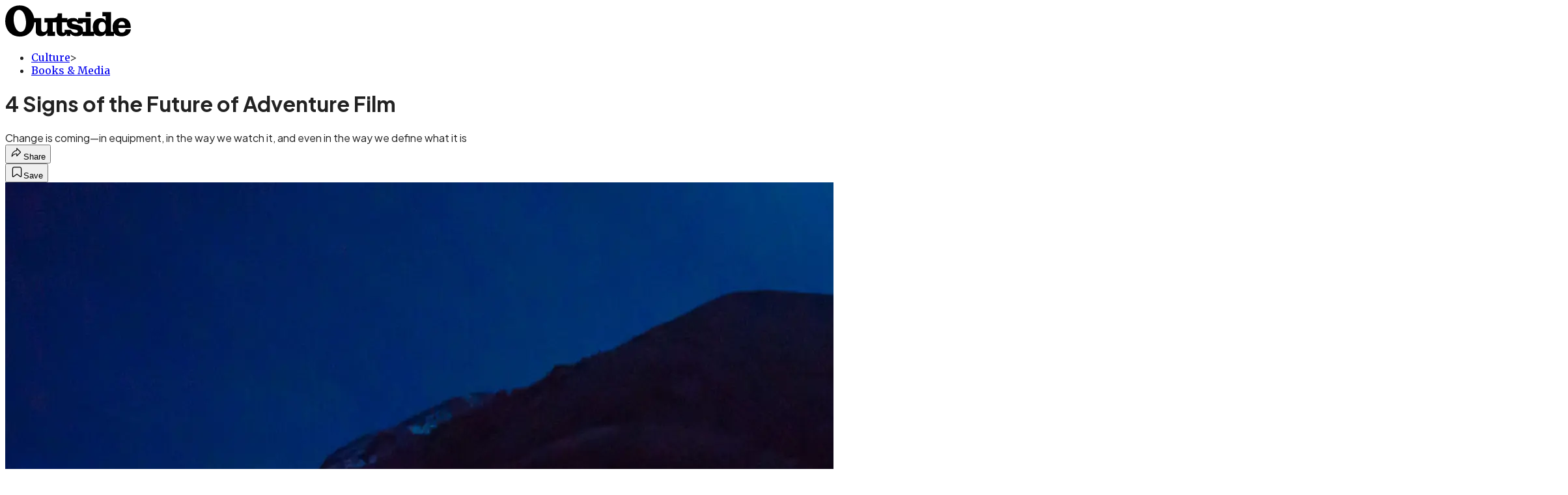

--- FILE ---
content_type: text/html; charset=utf-8
request_url: https://www.outsideonline.com/culture/books-media/4-signs-future-adventure-film/?scope=anon
body_size: 23568
content:
<!DOCTYPE html><html lang="en" class="merriweather_9fb01ae5-module__tjpaUa__className plus_jakarta_sans_6b06feeb-module__o-YZ4a__className overflow-x-hidden"><head><meta charSet="utf-8"/><meta name="viewport" content="width=device-width, initial-scale=1"/><link rel="preload" href="https://headless.outsideonline.com/_next/static/media/0595f7052377a1a2-s.p.0de08f1e.woff2" as="font" crossorigin="" type="font/woff2"/><link rel="preload" href="https://headless.outsideonline.com/_next/static/media/248e1dc0efc99276-s.p.8a6b2436.woff2" as="font" crossorigin="" type="font/woff2"/><link rel="preload" href="https://headless.outsideonline.com/_next/static/media/5c8bbc89ca099f34-s.p.871a2d56.woff2" as="font" crossorigin="" type="font/woff2"/><link rel="preload" href="https://headless.outsideonline.com/_next/static/media/63f26fe34c987908-s.p.e5023865.woff2" as="font" crossorigin="" type="font/woff2"/><link rel="preload" href="https://headless.outsideonline.com/_next/static/media/6c98c9fb873995d2-s.p.4a6499bc.woff2" as="font" crossorigin="" type="font/woff2"/><link rel="preload" href="https://headless.outsideonline.com/_next/static/media/e2f3d2dfca5b1593-s.p.89fd9991.woff2" as="font" crossorigin="" type="font/woff2"/><link rel="preload" href="https://headless.outsideonline.com/_next/static/media/f287e533ed04f2e6-s.p.b13871c7.woff2" as="font" crossorigin="" type="font/woff2"/><link rel="preload" href="https://headless.outsideonline.com/_next/static/media/f7aa21714c1c53f8-s.p.e3544bb0.woff2" as="font" crossorigin="" type="font/woff2"/><link rel="preload" href="https://headless.outsideonline.com/_next/static/media/fba5a26ea33df6a3-s.p.1bbdebe6.woff2" as="font" crossorigin="" type="font/woff2"/><link rel="preload" as="image" imageSrcSet="https://cdn.outsideonline.com/wp-content/uploads/2016/07/18/telluride-mountainfilm-fest-night_h.jpg?auto=webp&amp;width=3840&amp;quality=75&amp;fit=cover 1x" fetchPriority="high"/><link rel="stylesheet" href="https://headless.outsideonline.com/_next/static/chunks/52c0313f990c04ad.css?dpl=dpl_2W4HYS1VXBWKc12sJw6ugZkhtz6e" data-precedence="next"/><link rel="preload" as="script" fetchPriority="low" href="https://headless.outsideonline.com/_next/static/chunks/a796bc162a5a8d76.js?dpl=dpl_2W4HYS1VXBWKc12sJw6ugZkhtz6e"/><script src="https://headless.outsideonline.com/_next/static/chunks/66859e0c384d4d42.js?dpl=dpl_2W4HYS1VXBWKc12sJw6ugZkhtz6e" async=""></script><script src="https://headless.outsideonline.com/_next/static/chunks/e0c9f99bf92d8d80.js?dpl=dpl_2W4HYS1VXBWKc12sJw6ugZkhtz6e" async=""></script><script src="https://headless.outsideonline.com/_next/static/chunks/8ed7946dcb4c7d5b.js?dpl=dpl_2W4HYS1VXBWKc12sJw6ugZkhtz6e" async=""></script><script src="https://headless.outsideonline.com/_next/static/chunks/6e2c711d936443da.js?dpl=dpl_2W4HYS1VXBWKc12sJw6ugZkhtz6e" async=""></script><script src="https://headless.outsideonline.com/_next/static/chunks/c00306dbf430dcbe.js?dpl=dpl_2W4HYS1VXBWKc12sJw6ugZkhtz6e" async=""></script><script src="https://headless.outsideonline.com/_next/static/chunks/turbopack-8d23e51b159b42aa.js?dpl=dpl_2W4HYS1VXBWKc12sJw6ugZkhtz6e" async=""></script><script src="https://headless.outsideonline.com/_next/static/chunks/3d4290eea6d45a38.js?dpl=dpl_2W4HYS1VXBWKc12sJw6ugZkhtz6e" async=""></script><script src="https://headless.outsideonline.com/_next/static/chunks/a23520d518e3f27d.js?dpl=dpl_2W4HYS1VXBWKc12sJw6ugZkhtz6e" async=""></script><script src="https://headless.outsideonline.com/_next/static/chunks/0d213ab14c597205.js?dpl=dpl_2W4HYS1VXBWKc12sJw6ugZkhtz6e" async=""></script><script src="https://headless.outsideonline.com/_next/static/chunks/a67d48ec6729f647.js?dpl=dpl_2W4HYS1VXBWKc12sJw6ugZkhtz6e" async=""></script><script src="https://headless.outsideonline.com/_next/static/chunks/ff1a16fafef87110.js?dpl=dpl_2W4HYS1VXBWKc12sJw6ugZkhtz6e" async=""></script><script src="https://headless.outsideonline.com/_next/static/chunks/926350dec3317ae7.js?dpl=dpl_2W4HYS1VXBWKc12sJw6ugZkhtz6e" async=""></script><link rel="preload" href="https://www.googletagmanager.com/gtm.js?id=GTM-K4NWW8" as="script"/><link rel="preconnect" href="https://use.typekit.net" crossorigin="anonymous"/><link rel="preconnect" href="https://securepubads.g.doubleclick.net" crossorigin="anonymous"/><link rel="preconnect" href="https://micro.rubiconproject.com" crossorigin="anonymous"/><link rel="preconnect" href="https://amazon-adsystem.com" crossorigin="anonymous"/><link rel="preconnect" href="https://pub.doubleverify.com" crossorigin="anonymous"/><meta name="next-size-adjust" content=""/><title>We’ve Seen the Future of Adventure Film, and It Looks Good</title><meta name="description" content="Change is coming—in equipment, in the way we watch it, and even in the way we define what it is"/><meta name="author" content="Meaghen Brown"/><meta name="robots" content="max-image-preview:large"/><meta name="am-api-token" content="YYcJV4n6DEEP"/><link rel="canonical" href="https://www.outsideonline.com/culture/books-media/4-signs-future-adventure-film/"/><meta property="og:title" content="We’ve Seen the Future of Adventure Film, and It Looks Good"/><meta property="og:description" content="Change is coming—in equipment, in the way we watch it, and even in the way we define what it is"/><meta property="og:url" content="https://www.outsideonline.com/culture/books-media/4-signs-future-adventure-film/"/><meta property="og:site_name" content="Outside"/><meta property="og:locale" content="en_US"/><meta property="og:image" content="https://www.outsideonline.com/wp-content/uploads/2016/07/18/telluride-mountainfilm-fest-night_h.jpg"/><meta property="og:image:width" content="2400"/><meta property="og:image:height" content="1350"/><meta property="og:image:alt" content="The films, they are a&#x27;changing."/><meta property="og:image:type" content="image/jpeg"/><meta property="og:type" content="article"/><meta property="article:published_time" content="2016-07-20T00:00:00.000Z"/><meta property="article:modified_time" content="2022-05-12T12:20:03.000Z"/><meta property="article:author" content="Meaghen Brown"/><meta name="twitter:card" content="summary_large_image"/><meta name="twitter:title" content="We’ve Seen the Future of Adventure Film, and It Looks Good"/><meta name="twitter:description" content="Change is coming—in equipment, in the way we watch it, and even in the way we define what it is"/><meta name="twitter:image" content="https://www.outsideonline.com/wp-content/uploads/2016/07/18/telluride-mountainfilm-fest-night_h.jpg"/><meta name="twitter:image:width" content="2400"/><meta name="twitter:image:height" content="1350"/><meta name="twitter:image:alt" content="The films, they are a&#x27;changing."/><meta name="twitter:image:type" content="image/jpeg"/><link rel="icon" href="/icon?6dd26e972d5bff8d" type="image/png" sizes="32x32"/><link rel="apple-touch-icon" href="/apple-icon?3872ec717b5f28d9" type="image/png" sizes="180x180"/><script src="https://headless.outsideonline.com/_next/static/chunks/a6dad97d9634a72d.js?dpl=dpl_2W4HYS1VXBWKc12sJw6ugZkhtz6e" noModule=""></script></head><body><div hidden=""><!--$--><!--/$--></div><div class="fixed top-0 z-50 flex h-[68px] w-full flex-col items-center bg-brand-primary font-utility shadow-md" id="out-header-wrapper" style="--font-body:var(--font-utility)"><out-header style="width:100%"><div class="py-spacing-xxxs flex flex-col items-center" slot="header-logo"><a href="https://www.outsideonline.com/" class="relative"><svg height="50" viewBox="0 0 125 32" fill="current-color" xmlns="http://www.w3.org/2000/svg" class="text-yellow-500 h-[34px] w-[120px] sm:w-[200px]"><title>Outside Online logo</title><path class="fill-current" d="M14.3929 30.8178C22.6079 30.8178 28.0724 24.8421 28.7046 16.8096H30.0947V25.6006C30.0947 29.1087 32.5274 30.47 35.7181 30.47C38.2767 30.47 40.4577 28.8898 41.5003 27.0219V30.2181H49.1131V26.1373H46.7732V16.8096H50.5002V24.0206C50.5002 28.3201 52.2078 30.47 56.1565 30.47C58.4305 30.47 59.6648 29.3635 60.5486 28.0983V30.2181H64.0868V27.9094C65.9203 29.8673 67.721 30.47 70.4053 30.47C72.871 30.47 74.8932 29.6154 75.9628 28.0353V30.2181H87.4969V27.5946C88.6984 29.3965 90.8141 30.44 93.5608 30.44C96.0268 30.44 97.6052 29.3965 98.8399 27.4986V30.2181H107.115V27.5286C108.76 29.7083 111.193 30.5959 114.442 30.5959C118.928 30.5959 123.099 28.7609 123.73 23.7028H118.518C118.107 25.8855 117.094 26.9289 114.79 26.9289C112.861 26.9289 111.504 25.7566 111.408 22.4074H123.572V21.6789C123.572 15.9881 120.189 12.4171 114.79 12.4171C109.766 12.4171 105.692 15.8951 105.692 21.49C105.692 23.229 105.947 24.8421 106.545 26.1043H104.146V6.75626H95.7088V10.93H98.8366V15.1995C97.8186 13.6254 96.0658 12.684 94.1901 12.7019C89.0098 12.7019 86.2299 16.3688 86.2299 21.3641C86.2091 22.9861 86.464 24.6022 86.9846 26.1403H84.1748V12.7019H71.8524V14.8817C70.8727 13.4904 69.4526 12.543 66.987 12.543C64.0179 12.543 62.1214 13.4605 61.2077 14.6928V12.6389H55.8989V8.02155H51.6985C51.6985 11.1518 50.8747 12.6359 46.7403 12.6359H38.5913V16.9026H41.4643V22.3715C41.4643 24.5543 40.3588 26.2273 37.989 26.2273C35.9668 26.2273 35.4305 24.8661 35.4305 23.0671V12.6329H28.4499C27.1886 5.80879 22.2903 0.210938 14.3929 0.210938C5.2942 0.210938 0.0512695 6.88219 0.0512695 15.6702C0.0512695 24.2095 5.77055 30.8178 14.3929 30.8178ZM69.3298 27.1178C66.8372 27.1178 65.6956 25.9784 64.5272 24.0805H58.5563C58.6492 26.0114 58.6192 27.0849 57.3219 27.0849C56.0247 27.0849 55.9018 25.7865 55.9018 24.7431V16.8096H60.7044C60.6774 17.0945 60.6685 17.3793 60.6744 17.6642C60.6744 25.6636 71.6337 22.4404 71.6337 25.7266C71.6367 26.863 70.3094 27.1178 69.3298 27.1178ZM76.5321 26.1043C76.598 25.6636 76.6309 25.2199 76.6279 24.7761C76.6279 17.1574 65.5399 20.2547 65.5399 17.1245C65.5399 16.081 66.9 15.8921 68.1314 15.8921C69.869 15.8921 70.8787 16.4288 71.6696 18.0719H76.2204V16.8066H79.3483V26.1014H76.5321V26.1043ZM15.1838 26.2303C10.8876 26.2603 8.26319 19.4031 8.26319 13.3615C8.26319 9.88353 9.59035 4.60646 13.539 4.60646C18.785 4.60646 20.5227 13.0797 20.5227 17.1904C20.5227 21.0792 19.2613 26.2303 15.1838 26.2303ZM95.4871 26.3892C92.6117 26.3892 91.979 23.5109 91.979 21.1722C91.979 18.8964 92.8633 16.3988 95.5834 16.3988C97.7315 16.3988 98.8399 18.4527 98.8399 20.5096V22.2485C98.8366 24.2724 97.7945 26.3892 95.4871 26.3892ZM111.504 19.595C111.881 17.0344 113.209 16.054 114.82 16.054C116.998 16.054 117.789 17.3523 117.945 19.595H111.504ZM79.1834 11.3377H84.1773V6.75326H79.1834V11.3377Z"></path></svg></a></div></out-header></div><div class="article-template w-full text-center" data-post-analytics-data="{&quot;authors&quot;:[&quot;Meaghen Brown&quot;],&quot;categories&quot;:[&quot;Culture&quot;,&quot;Books &amp;amp; Media&quot;],&quot;tags&quot;:[&quot;media&quot;,&quot;culture&quot;,&quot;books media&quot;,&quot;film&quot;,&quot;Mass media&quot;],&quot;domain&quot;:&quot;outside&quot;,&quot;post_uuid&quot;:&quot;cd86836c63b4a41e173deec21fded394&quot;,&quot;publish_date&quot;:&quot;July 20, 2016&quot;,&quot;title&quot;:&quot;4 Signs of the Future of Adventure Film&quot;}"><script id="seo-structured-data" type="application/ld+json" data-testid="structured-data">{"@context":"https://schema.org","@type":"Article","@id":"https://www.outsideonline.com/culture/books-media/4-signs-future-adventure-film/#article","isPartOf":{"@id":"https://www.outsideonline.com/culture/books-media/4-signs-future-adventure-film"},"author":[{"@type":"Person","@id":"https://www.outsideonline.com/#/schema/person/592","name":"Meaghen Brown","url":"https://www.outsideonline.com/byline/meaghen-brown"}],"headline":"4 Signs of the Future of Adventure Film","datePublished":"2016-07-20T00:00:00.000Z","dateModified":"2016-07-20T00:00:00.000Z","mainEntityOfPage":{"@id":"https://www.outsideonline.com/culture/books-media/4-signs-future-adventure-film/"},"wordCount":717,"publisher":{"@id":"https://www.outsideonline.com/#organization"},"image":{"@id":"https://www.outsideonline.com/culture/books-media/4-signs-future-adventure-film/#primaryimage"},"thumbnailUrl":"https://www.outsideonline.com/wp-content/uploads/2016/07/18/telluride-mountainfilm-fest-night_s.jpg","keywords":["parent_category: Culture","tag: media","tag: culture","tag: books media","tag: film","tag: Mass media","type: article"],"articleSection":"Books &amp; Media","inLanguage":"en-US","@graph":[{"@type":"Article","@id":"https://www.outsideonline.com/culture/books-media/4-signs-future-adventure-film/#article","isPartOf":{"@id":"https://www.outsideonline.com/culture/books-media/4-signs-future-adventure-film"},"author":[{"@type":"Person","@id":"https://www.outsideonline.com/#/schema/person/592","name":"Meaghen Brown","url":"https://www.outsideonline.com/byline/meaghen-brown"}],"headline":"4 Signs of the Future of Adventure Film","datePublished":"2016-07-20T00:00:00.000Z","dateModified":"2016-07-20T00:00:00.000Z","mainEntityOfPage":{"@id":"https://www.outsideonline.com/culture/books-media/4-signs-future-adventure-film/"},"wordCount":717,"publisher":{"@id":"https://www.outsideonline.com/#organization"},"image":{"@id":"https://www.outsideonline.com/culture/books-media/4-signs-future-adventure-film/#primaryimage"},"thumbnailUrl":"https://www.outsideonline.com/wp-content/uploads/2016/07/18/telluride-mountainfilm-fest-night_s.jpg","keywords":["parent_category: Culture","tag: media","tag: culture","tag: books media","tag: film","tag: Mass media","type: article"],"articleSection":"Books &amp; Media","inLanguage":"en-US"},{"@type":"WebPage","@id":"https://www.outsideonline.com/culture/books-media/4-signs-future-adventure-film/","url":"https://www.outsideonline.com/culture/books-media/4-signs-future-adventure-film/","name":"4 Signs of the Future of Adventure Film","isPartOf":{"@id":"https://www.outsideonline.com/#website"},"primaryImageOfPage":{"@id":"https://www.outsideonline.com/culture/books-media/4-signs-future-adventure-film/#primaryimage"},"image":{"@id":"https://www.outsideonline.com/culture/books-media/4-signs-future-adventure-film/#primaryimage"},"thumbnailUrl":"https://www.outsideonline.com/wp-content/uploads/2016/07/18/telluride-mountainfilm-fest-night_s.jpg","datePublished":"2016-07-20T00:00:00.000Z","dateModified":"2016-07-20T00:00:00.000Z","description":"Change is coming—in equipment, in the way we watch it, and even in the way we define what an adventure film is","breadcrumb":{"@id":"https://www.outsideonline.com/culture/books-media/4-signs-future-adventure-film/#breadcrumb"},"inLanguage":"en-US","potentialAction":[{"@type":"ReadAction","target":["https://www.outsideonline.com/culture/books-media/4-signs-future-adventure-film/"]}]},{"@type":"ImageObject","inLanguage":"en-US","@id":"https://www.outsideonline.com/culture/books-media/4-signs-future-adventure-film/#primaryimage","url":"https://www.outsideonline.com/wp-content/uploads/2016/07/18/telluride-mountainfilm-fest-night_h.jpg","contentUrl":"https://www.outsideonline.com/wp-content/uploads/2016/07/18/telluride-mountainfilm-fest-night_h.jpg","width":2400,"height":1350,"caption":"The films, they are a'changing."},{"@type":"BreadcrumbList","@id":"https://www.outsideonline.com/culture/books-media/4-signs-future-adventure-film/#breadcrumb","itemListElement":[{"@type":"ListItem","position":1,"name":"Culture","item":"https://www.outsideonline.com/culture/"},{"@type":"ListItem","position":2,"name":"Books &amp; Media","item":"https://www.outsideonline.com/culture/books-media/"},{"@type":"ListItem","position":3,"name":"4 Signs of the Future of Adventure Film","item":"https://www.outsideonline.com/culture/books-media/4-signs-future-adventure-film/"}]},{"@type":"WebSite","@id":"https://www.outsideonline.com/#website","url":"https://www.outsideonline.com/","name":"Outside","description":"Outside Magazine","publisher":{"@id":"https://www.outsideonline.com/#organization"},"potentialAction":[{"@type":"SearchAction","target":{"@type":"EntryPoint","urlTemplate":"https://www.outsideonline.com/?s={search_term_string}"},"query-input":"required name=search_term_string"}],"inLanguage":"en-US"},{"@type":"Organization","@id":"https://www.outsideonline.com/#organization","name":"Outside","url":"https://www.outsideonline.com/","logo":{"@type":"ImageObject","inLanguage":"en-US","@id":"https://www.outsideonline.com/#/schema/logo/image/","url":"https://cdn.outsideonline.com/wp-content/uploads/2024/04/AF-OUTSIDE.png","contentUrl":"https://cdn.outsideonline.com/wp-content/uploads/2024/04/AF-OUTSIDE.png","width":250,"height":250,"caption":"Outside"},"image":{"@id":"https://www.outsideonline.com/#/schema/logo/image/"}},{"@type":"Person","@id":"https://www.outsideonline.com/#/schema/person/592","name":"Meaghen Brown","url":"https://www.outsideonline.com/byline/meaghen-brown"}]}</script><div class="mt-[116px]"><div aria-label="Advertisement" class="prestitial-ad mx-auto my-tight min-h-[250px] w-full bg-bg-very-light py-base-tight sm:px-base-tight"><div id="prestitial-0" class="prestitial-content"></div></div></div><div class="mx-auto flex max-w-[1440px] px-base sm:px-loose md:space-x-base-loose md:p-base-loose lg:p-base" data-testid="grid"><div class="grid w-full grid-cols-4 gap-base-loose sm:grid-cols-8 md:grid-cols-12 body-content js-body-content overflow-x-hidden body-content-dense"><div class="col-span-full"></div><div class="article-header !col-span-full flex flex-col text-left"><div class="justify-start"><nav class="align-left col-span-full mb-base" data-pom-e2e-test-id="breadcrumbs"><ul class="flex flex-wrap gap-super-tight font-semibold"><li class="!-ml-0.5 flex gap-super-tight whitespace-nowrap"><a class="rounded-small px-extra-tight font-utility-2 text-brand-primary transition-colors duration-400 hover:bg-bg-light active:bg-bg-medium" href="/culture"><span>Culture</span></a><span class="mt-[-1px] font-utility-2 text-secondary">&gt;</span></li><li class="!-ml-0.5 flex gap-super-tight whitespace-nowrap"><a class="rounded-small px-extra-tight font-utility-2 text-brand-primary transition-colors duration-400 hover:bg-bg-light active:bg-bg-medium" href="/culture/books-media"><span>Books &amp; Media</span></a></li></ul></nav><h1 class="mb-base-loose text-text-headline">4 Signs of the Future of Adventure Film</h1><div class="fp-intro mb-loose font-secondary text-description-size leading-description-line-height font-normal text-secondary">Change is coming—in equipment, in the way we watch it, and even in the way we define what it is</div></div><div class="border-border-light border-t py-base-tight"><div class="flex h-4 justify-between"><div class="flex gap-x-base-tight"></div><div class="flex gap-x-base-tight"><div class="relative"><button class="inline-flex shrink-0 items-center justify-center rounded-full hover:cursor-pointer bg-bg-surface hover:bg-bg-light focus:bg-bg-dark text-primary border border-solid border-border-light aria-pressed:bg-brand-primary aria-pressed:text-text-surface py-very-tight px-base-tight gap-tight font-semibold font-utility-2" aria-label="Share article" aria-pressed="false" id="" aria-haspopup="true"><svg xmlns="http://www.w3.org/2000/svg" width="20" height="20" viewBox="0 0 20 20" class=""><title>Share Icon</title><path fill-rule="evenodd" clip-rule="evenodd" d="M9.52671 2.21112C9.31975 2.29685 9.18481 2.4988 9.18481 2.72281V5.69328C4.9997 6.2414 1.80019 10.0091 1.80019 14.533V15.2767C1.80019 15.5374 1.9821 15.7629 2.23697 15.818C2.49185 15.8731 2.75065 15.743 2.8584 15.5055C3.80204 13.4258 6.21665 11.8364 9.18481 11.6591V14.5382C9.18481 14.7622 9.31975 14.9642 9.52671 15.0499C9.73367 15.1356 9.97189 15.0882 10.1303 14.9298L16.038 9.02213C16.2543 8.80584 16.2543 8.45516 16.038 8.23887L10.1303 2.33118C9.97189 2.17278 9.73367 2.1254 9.52671 2.21112ZM10.2925 11.0903C10.2925 11.0898 10.2925 11.0893 10.2925 11.0888C10.2925 10.783 10.0445 10.535 9.73866 10.535C7.00766 10.535 4.54501 11.6113 2.99576 13.3185C3.52188 9.72192 6.34795 6.97376 9.77511 6.7477C10.0662 6.7285 10.2925 6.48678 10.2925 6.19505V4.05991L14.8631 8.6305L10.2925 13.2011V11.0918C10.2925 11.0913 10.2925 11.0908 10.2925 11.0903Z" class="fill-inverse"></path></svg><span class="hidden sm:inline">Share</span></button></div><button class="inline-flex shrink-0 items-center justify-center rounded-full hover:cursor-pointer bg-bg-surface hover:bg-bg-light focus:bg-bg-dark text-primary border border-solid border-border-light aria-pressed:bg-brand-primary aria-pressed:text-text-surface py-very-tight px-base-tight gap-tight font-semibold font-utility-2 sm:w-10.75" aria-label="Save this article" aria-pressed="false" id="article-bookmark-button"><svg xmlns="http://www.w3.org/2000/svg" width="20" height="20" viewBox="0 0 20 20" fill="current-color" class=""><title>Bookmark Icon</title><path fill-rule="evenodd" clip-rule="evenodd" d="M5.89753 3.23089C5.40785 3.23089 4.93823 3.42541 4.59198 3.77166C4.24572 4.11792 4.0512 4.58754 4.0512 5.07722V16.564C4.0512 16.6021 4.06181 16.6394 4.08183 16.6718C4.10186 16.7042 4.13051 16.7304 4.16459 16.7474C4.19866 16.7645 4.2368 16.7717 4.27474 16.7683C4.31268 16.7649 4.34892 16.751 4.3794 16.7281L9.63131 12.7907C9.8501 12.6267 10.1509 12.6267 10.3697 12.7907L15.6216 16.7281C15.652 16.751 15.6883 16.7649 15.7262 16.7683C15.7642 16.7717 15.8023 16.7645 15.8364 16.7474C15.8705 16.7304 15.8991 16.7042 15.9191 16.6718C15.9392 16.6394 15.9498 16.6021 15.9498 16.564V5.07722C15.9498 4.58754 15.7552 4.11792 15.409 3.77166C15.0627 3.42541 14.5931 3.23089 14.1034 3.23089H5.89753ZM3.72161 2.9013C4.2987 2.32421 5.0814 2 5.89753 2H14.1034C14.9196 2 15.7023 2.32421 16.2794 2.9013C16.8565 3.47839 17.1807 4.26109 17.1807 5.07722V16.564C17.1807 16.8306 17.1064 17.092 16.9662 17.3189C16.826 17.5457 16.6255 17.7291 16.387 17.8483C16.1485 17.9676 15.8815 18.0181 15.6159 17.9942C15.3503 17.9703 15.0966 17.8729 14.8832 17.713L10.0005 14.0523L5.11775 17.713C4.90439 17.8729 4.6507 17.9703 4.38511 17.9942C4.11952 18.0181 3.85251 17.9676 3.61401 17.8483C3.37551 17.7291 3.17493 17.5457 3.03475 17.3189C2.89456 17.092 2.82031 16.8306 2.82031 16.564V5.07722C2.82031 4.26109 3.14452 3.47839 3.72161 2.9013Z" class="fill-inverse"></path></svg><span class="hidden sm:inline">Save</span></button></div></div></div><div><img alt="The films, they are a&#x27;changing." data-src="https://www.outsideonline.com/wp-content/uploads/2016/07/18/telluride-mountainfilm-fest-night_h.jpg" data-loaded="true" fetchPriority="high" loading="eager" width="2400" height="1350" decoding="async" data-nimg="1" style="color:transparent" srcSet="https://cdn.outsideonline.com/wp-content/uploads/2016/07/18/telluride-mountainfilm-fest-night_h.jpg?auto=webp&amp;width=3840&amp;quality=75&amp;fit=cover 1x" src="https://cdn.outsideonline.com/wp-content/uploads/2016/07/18/telluride-mountainfilm-fest-night_h.jpg?auto=webp&amp;width=3840&amp;quality=75&amp;fit=cover"/><p class="fp-leadCaption py-tight text-left font-utility text-utility3-size leading-utility3-line-height text-secondary">The films, they are a&#x27;changing.</p></div></div><div class="content-wrap fp-contentTarget"><div class="article-body"><div class="mb-base-loose flex flex-wrap gap-(--spacing-base)"><!--$?--><template id="B:0"></template><!--/$--></div><div class="pub-date font-utility-2 text-secondary">Published July 20, 2016 12:00AM</div><div class="mt-base-loose"></div></div><p>The most surprising things we’ve seen at adventure film festivals like <a target="_blank" class="text-brand-primary underline hover:text-brand-primary/85 break-words overflow-wrap-anywhere underline-offset-[3px]" rel="noopener" href="http://5pointfilm.org/">5Point</a> and <a target="_blank" class="text-brand-primary underline hover:text-brand-primary/85 break-words overflow-wrap-anywhere underline-offset-[3px]" rel="noopener" href="http://www.mountainfilm.org/">Telluride Mountainfilm</a> this year weren’t just good movies. From feature films shot on iPhones to an expanded range of genres, these trends are likely to become mainstays in the years to come. </p><p class="aspect-video"></p><h2>Virtual Reality Is Tackling Real Issues</h2>
<div class="h-auto"><iframe class="yt-vid mt-base-loose fp-remove" type="youtube" src="https://www.youtube.com/embed/VuOfQzt2rI0?rel=0" frameBorder="0" allowFullScreen=""></iframe></div>
<p>This year, for the first time, Mountainfilm hosted a Virtual Reality Studio, providing users with preloaded headsets featuring films from the immersive media company <a target="_blank" class="text-brand-primary underline hover:text-brand-primary/85 break-words overflow-wrap-anywhere underline-offset-[3px]" rel="noopener" href="http://ryot.huffingtonpost.com/">RYOT</a>. The Los Angeles-based team presented films that included a <a target="_blank" class="text-brand-primary underline hover:text-brand-primary/85 break-words overflow-wrap-anywhere underline-offset-[3px]" rel="noopener" href="https://www.youtube.com/watch?v=MFgSjruP7DQ">swim with dolphins</a>, a look inside a <a target="_blank" class="text-brand-primary underline hover:text-brand-primary/85 break-words overflow-wrap-anywhere underline-offset-[3px]" rel="noopener" href="http://www.youtube.com/watch?v=vH058XQmR38">refugee camp</a> in Jordan, and an <a target="_blank" class="text-brand-primary underline hover:text-brand-primary/85 break-words overflow-wrap-anywhere underline-offset-[3px]" rel="noopener" href="http://www.huffingtonpost.com/entry/mongolian-eagle-hunter-360-video_us_574476a6e4b00e09e8a00f11">eagle hunt</a> in Mongolia. It&#x27;s <a target="_blank" class="text-brand-primary underline hover:text-brand-primary/85 break-words overflow-wrap-anywhere underline-offset-[3px]" rel="noopener" href="http://www.wired.com/2016/07/ryot-darg-mooser-disaster-vr/?mbid=synd_digg">one of the foremost companies</a> helping virtual reality make the jump from gimmick to serious artistic choice.</p>
<p>“In many ways the viewer gets to direct their own experience. It blurs the line between director and audience and redefines who holds the power to tell a story,” says Haley Pappas, RYOT’s head of films, of the trend towards VR in documentary filmmaking. “If the story is good, if the subject is powerful and it&#x27;s executed thoughtfully, it shouldn&#x27;t be gimmicky. It should be captivating.”  </p>
<div class="ad-placeholder-wrapper relative w-full border-t border-b border-border-light col-span-full my-3 md:col-span-10 md:col-start-2"><div class="mb-[30px] min-h-[30px] text-center"><span class="font-utility-4 font-medium tracking-[1px] text-neutral-500 uppercase">ADVERTISEMENT</span></div><div class="ad-placeholder -mt-[30px] mb-[30px] flex min-h-[250px] w-full items-center justify-center"><div class="w-full "><div id="in-content-leaderboard-I0-P0-CMI0" class="flex justify-center text-left"></div></div></div></div><p>RYOT first started utilizing the technology in 2015, when 360-degree cameras were finally mobile and durable enough to take into the field. The company has since made VR films in 40 countries and are currently working on a partnership with the Huffington Post to create a 360-degree news network. “As a storytelling tool, VR gives us an ability to experience scale and scope unlike anything else,” Pappas says. “But we&#x27;re also conscientious of what stories are best suited for VR, and by all means, not all are.” </p>
<h2>Feature Films Shot on iPhones Deserve Respect </h2>
<div class="h-auto"><iframe class="yt-vid mt-base-loose fp-remove" type="youtube" src="https://www.youtube.com/embed/wMqu-nRM-Uc?rel=0" frameBorder="0" allowFullScreen=""></iframe></div>
<p>Three films at this year’s Telluride Mountainfilm festival were shot on iPhones, a first for the event. But this method of filmmaking benefits directors beyond portability.</p>
<p>“I had some serious hesitation when RYOT and Apple approached me about shooting this film on the iPhone,” wrote Sean Leonard in his director’s statement about his film <em><a target="_blank" class="text-brand-primary underline hover:text-brand-primary/85 break-words overflow-wrap-anywhere underline-offset-[3px]" rel="noopener" href="http://www.mountainfilm.org/media/wasfia">Wasfia</a></em>. “I had never considered a phone to be a legitimate tool to make a film.” The documentary follows Wasfia Nazreen as she becomes the first Bangladeshi to climb the Seven Summits, and shooting with a phone actually made it easier to capture the details of the adventure. </p>
<p>“I fell in love with the low-profile setup of shooting in busy streets without people staring at the camera, all the while capturing beautiful footage at 4K or in slow motion,” Leonard says. “The ability to move the camera so freely, whether it be a 360 degree flip, a close up of Wasfia’s hiking boots, or even submerging it into a river, allowed us the flexibility to shoot extraordinary angles without the need of a huge crew.” </p>
<div class="ad-placeholder-wrapper relative w-full border-t border-b border-border-light col-span-full my-3 md:col-span-10 md:col-start-2"><div class="mb-[30px] min-h-[30px] text-center"><span class="font-utility-4 font-medium tracking-[1px] text-neutral-500 uppercase">ADVERTISEMENT</span></div><div class="ad-placeholder -mt-[30px] mb-[30px] flex min-h-[250px] w-full items-center justify-center"><div class="w-full "><div id="in-content-leaderboard-I1-P0-CMI0" class="flex justify-center text-left"></div></div></div></div><p>Other directors say they’re choosing iPhones over traditional cameras because of its intimacy. An iPhone is inherently less intimidating for a subject. </p>
<h2>Favorite Adventure-Fest Films Now Go Way Beyond Climbing</h2>
<div class="h-auto"><iframe class="yt-vid mt-base-loose fp-remove" type="youtube" src="https://www.youtube.com/embed/4n7fosK9UyY ?rel=0" frameBorder="0" allowFullScreen=""></iframe></div>
<p>Though Mountainfilm was founded on climbing and mountaineering films, the crowd favorite this year was <a target="_blank" class="text-brand-primary underline hover:text-brand-primary/85 break-words overflow-wrap-anywhere underline-offset-[3px]" rel="noopener" href="http://www.lifeanimateddoc.com/"><em>Life, Animated</em></a>—the story of writer Ron Suskind’s and his autistic son Owen, who found connection through Disney films. </p>
<p>“The festival broadened its content several years back to include stories about environmental, cultural, political and social justice issues,” says Mountainfilm executive director Sage Martin. “There has always been an overarching theme of celebrating the indomitable spirit. <em>Life, Animated</em> is clearly the celebration of the indomitable spirit. We knew it would be a festival favorite based on the characters and the captivating story.” </p>
<div class="ad-placeholder-wrapper relative w-full border-t border-b border-border-light col-span-full my-3 md:col-span-10 md:col-start-2"><div class="mb-[30px] min-h-[30px] text-center"><span class="font-utility-4 font-medium tracking-[1px] text-neutral-500 uppercase">ADVERTISEMENT</span></div><div class="ad-placeholder -mt-[30px] mb-[30px] flex min-h-[250px] w-full items-center justify-center"><div class="w-full "><div id="in-content-leaderboard-I2-P0-CMI0" class="flex justify-center text-left"></div></div></div></div><h2>The Separation Between Advertising and Filmmaking Is Getting Blurry</h2>
<div class="h-auto"><iframe class="yt-vid mt-base-loose fp-remove" type="youtube" src="https://www.youtube.com/embed/W71ow-KI2Eg ?rel=0" frameBorder="0" allowFullScreen=""></iframe></div>
<p>Many favorite short films from the festival—<a target="_blank" class="text-brand-primary underline hover:text-brand-primary/85 break-words overflow-wrap-anywhere underline-offset-[3px]" rel="noopener" href="http://yeticoolers.com/yeti-videos/engler/"><em>Engler</em></a>, <a target="_blank" class="text-brand-primary underline hover:text-brand-primary/85 break-words overflow-wrap-anywhere underline-offset-[3px]" rel="noopener" href="http://www.mountainfilm.org/media/the-forecaster"><em>The Forecaster</em></a>—were originally commissioned by brands. Martin says that this is an area that has transitioned quickly as more companies advance their brand through quality storytelling. This genre of film has been integrated into the festival simply because they meet the festival’s high quality standards, she says.</p>
<p>According to Corey Maynard, the vice president of marketing at Yeti, their company has focused specifically on developing stories about characters in places that Yeti products are being used, while trying to avoid gratuitous product integration. It’s a response to consumers’ changing behavior, he says. “Yeti, like many brands, wants to be readers’ and viewers’ digital destination rather than an interruption on the way to that destination.” </p>
<!-- --></div><div class="article-bottom"><div class="col-span-full mb-extra-loose flex flex-wrap gap-base-tight text-left md:col-span-10 md:col-start-2 lg:col-span-8 lg:col-start-3"><a class="inline-flex shrink-0 items-center justify-center rounded-full hover:cursor-pointer bg-bg-light hover:bg-bg-medium focus:bg-bg-dark text-primary py-very-tight px-base-tight gap-tight font-semibold font-utility-2" rel="" target="_self" href="/tag/film"><span class="">Film</span></a><a class="inline-flex shrink-0 items-center justify-center rounded-full hover:cursor-pointer bg-bg-light hover:bg-bg-medium focus:bg-bg-dark text-primary py-very-tight px-base-tight gap-tight font-semibold font-utility-2" rel="" target="_self" href="/tag/media"><span class="">Media</span></a></div><div class="mb-base-loose"></div><a target="_blank" rel="noopener noreferrer" class="my-base-tight flex w-full cursor-pointer items-center gap-base rounded-md border border-border-light bg-bg-surface p-base-tight no-underline md:my-0 md:hidden md:w-auto" href="https://www.google.com/preferences/source?q=outsideonline.com"><svg width="32" height="32" viewBox="0 0 48 48" class="shrink-0" aria-hidden="true"><title>Google</title><path fill="#EA4335" d="M24 9.5c3.54 0 6.71 1.22 9.21 3.6l6.85-6.85C35.9 2.38 30.47 0 24 0 14.62 0 6.51 5.38 2.56 13.22l7.98 6.19C12.43 13.72 17.74 9.5 24 9.5z"></path><path fill="#4285F4" d="M46.98 24.55c0-1.57-.15-3.09-.38-4.55H24v9.02h12.94c-.58 2.96-2.26 5.48-4.78 7.18l7.73 6c4.51-4.18 7.09-10.36 7.09-17.65z"></path><path fill="#FBBC05" d="M10.53 28.59c-.48-1.45-.76-2.99-.76-4.59s.27-3.14.76-4.59l-7.98-6.19C.92 16.46 0 20.12 0 24c0 3.88.92 7.54 2.56 10.78l7.97-6.19z"></path><path fill="#34A853" d="M24 48c6.48 0 11.93-2.13 15.89-5.81l-7.73-6c-2.15 1.45-4.92 2.3-8.16 2.3-6.26 0-11.57-4.22-13.47-9.91l-7.98 6.19C6.51 42.62 14.62 48 24 48z"></path></svg><span class="flex-1 text-left font-utility-2 font-semibold text-primary">Add <!-- -->Outside<!-- --> as a preferred source on Google</span><span class="inline-flex shrink-0 items-center justify-center gap-extra-tight rounded-full border border-border-light bg-bg-surface px-base-tight py-extra-tight font-utility-2 font-semibold text-primary transition-colors hover:bg-bg-medium"><svg xmlns="http://www.w3.org/2000/svg" width="18" height="18" viewBox="0 0 18 18" fill="none" class="shrink-0" aria-hidden="true"><path d="M9.16855 9.375L10.8748 8.34375L12.5811 9.375L12.1311 7.425L13.6311 6.13125L11.6623 5.9625L10.8748 4.125L10.0873 5.9625L8.11855 6.13125L9.61855 7.425L9.16855 9.375ZM4.2748 16.4063C3.8623 16.4688 3.49043 16.3719 3.15918 16.1156C2.82793 15.8594 2.6373 15.525 2.5873 15.1125L1.59355 6.91875C1.54355 6.50625 1.64355 6.1375 1.89355 5.8125C2.14355 5.4875 2.4748 5.3 2.8873 5.25L3.7498 5.1375V11.25C3.7498 12.075 4.04355 12.7813 4.63105 13.3688C5.21855 13.9563 5.9248 14.25 6.7498 14.25H13.7248C13.6498 14.55 13.4998 14.8094 13.2748 15.0281C13.0498 15.2469 12.7748 15.375 12.4498 15.4125L4.2748 16.4063ZM6.7498 12.75C6.3373 12.75 5.98418 12.6031 5.69043 12.3094C5.39668 12.0156 5.2498 11.6625 5.2498 11.25V3C5.2498 2.5875 5.39668 2.23438 5.69043 1.94063C5.98418 1.64688 6.3373 1.5 6.7498 1.5H14.9998C15.4123 1.5 15.7654 1.64688 16.0592 1.94063C16.3529 2.23438 16.4998 2.5875 16.4998 3V11.25C16.4998 11.6625 16.3529 12.0156 16.0592 12.3094C15.7654 12.6031 15.4123 12.75 14.9998 12.75H6.7498Z" fill="#333333"></path></svg>Add</span></a><div class="block md:hidden"></div></div><div></div></div><div class="hidden md:block" style="min-width:350px"><div id="article-pane" class="flex h-full flex-col items-end"><div class="relative h-96"><div id="ad-initial-leaderboard-0" class="justify-right flex text-left sticky top-10 mb-base"></div></div><a target="_blank" rel="noopener noreferrer" class="my-base-tight flex w-full cursor-pointer items-center gap-base rounded-md border border-border-light bg-bg-surface p-base-tight no-underline md:my-0 md:w-[300px]" href="https://www.google.com/preferences/source?q=outsideonline.com"><svg width="32" height="32" viewBox="0 0 48 48" class="shrink-0" aria-hidden="true"><title>Google</title><path fill="#EA4335" d="M24 9.5c3.54 0 6.71 1.22 9.21 3.6l6.85-6.85C35.9 2.38 30.47 0 24 0 14.62 0 6.51 5.38 2.56 13.22l7.98 6.19C12.43 13.72 17.74 9.5 24 9.5z"></path><path fill="#4285F4" d="M46.98 24.55c0-1.57-.15-3.09-.38-4.55H24v9.02h12.94c-.58 2.96-2.26 5.48-4.78 7.18l7.73 6c4.51-4.18 7.09-10.36 7.09-17.65z"></path><path fill="#FBBC05" d="M10.53 28.59c-.48-1.45-.76-2.99-.76-4.59s.27-3.14.76-4.59l-7.98-6.19C.92 16.46 0 20.12 0 24c0 3.88.92 7.54 2.56 10.78l7.97-6.19z"></path><path fill="#34A853" d="M24 48c6.48 0 11.93-2.13 15.89-5.81l-7.73-6c-2.15 1.45-4.92 2.3-8.16 2.3-6.26 0-11.57-4.22-13.47-9.91l-7.98 6.19C6.51 42.62 14.62 48 24 48z"></path></svg><span class="flex-1 text-left font-utility-2 font-semibold text-primary">Add <!-- -->Outside<!-- --> as a preferred source on Google</span><span class="inline-flex shrink-0 items-center justify-center gap-extra-tight rounded-full border border-border-light bg-bg-surface px-base-tight py-extra-tight font-utility-2 font-semibold text-primary transition-colors hover:bg-bg-medium"><svg xmlns="http://www.w3.org/2000/svg" width="18" height="18" viewBox="0 0 18 18" fill="none" class="shrink-0" aria-hidden="true"><path d="M9.16855 9.375L10.8748 8.34375L12.5811 9.375L12.1311 7.425L13.6311 6.13125L11.6623 5.9625L10.8748 4.125L10.0873 5.9625L8.11855 6.13125L9.61855 7.425L9.16855 9.375ZM4.2748 16.4063C3.8623 16.4688 3.49043 16.3719 3.15918 16.1156C2.82793 15.8594 2.6373 15.525 2.5873 15.1125L1.59355 6.91875C1.54355 6.50625 1.64355 6.1375 1.89355 5.8125C2.14355 5.4875 2.4748 5.3 2.8873 5.25L3.7498 5.1375V11.25C3.7498 12.075 4.04355 12.7813 4.63105 13.3688C5.21855 13.9563 5.9248 14.25 6.7498 14.25H13.7248C13.6498 14.55 13.4998 14.8094 13.2748 15.0281C13.0498 15.2469 12.7748 15.375 12.4498 15.4125L4.2748 16.4063ZM6.7498 12.75C6.3373 12.75 5.98418 12.6031 5.69043 12.3094C5.39668 12.0156 5.2498 11.6625 5.2498 11.25V3C5.2498 2.5875 5.39668 2.23438 5.69043 1.94063C5.98418 1.64688 6.3373 1.5 6.7498 1.5H14.9998C15.4123 1.5 15.7654 1.64688 16.0592 1.94063C16.3529 2.23438 16.4998 2.5875 16.4998 3V11.25C16.4998 11.6625 16.3529 12.0156 16.0592 12.3094C15.7654 12.6031 15.4123 12.75 14.9998 12.75H6.7498Z" fill="#333333"></path></svg>Add</span></a><div class="relative flex-1"><div id="right-rail-0" class="ad-right-rail sticky top-10 min-h-[250px] md:min-h-[600px]"></div></div></div></div></div><div class="pointer-events-none fixed bottom-0 z-40 w-full"><div id="ad-footer-container" class="flex w-full justify-center bg-white/0 pointer-events-auto h-[56px] py-super-tight sm:h-[75px] md:h-[100px]"><div class="relative"><div id="footer-0" class="ad-footer"></div></div></div></div><!--$!--><template data-dgst="BAILOUT_TO_CLIENT_SIDE_RENDERING"></template><!--/$--></div><!--$--><!--/$--><div id="piano-upfront-email-collection-modal" data-testid="piano-upfront-email-collection-modal" class="fixed top-0 left-0 z-10000 flex hidden h-full w-full items-center justify-center bg-neutral-transparent-20"></div><!--$--><!--/$--><out-footer style="--font-body:var(--font-utility)" theme="light"></out-footer><div style="margin-bottom:0px" class="transition-[margin-bottom] duration-300 ease-in-out" aria-hidden="true" data-testid="footer-spacer"></div><script>requestAnimationFrame(function(){$RT=performance.now()});</script><script src="https://headless.outsideonline.com/_next/static/chunks/a796bc162a5a8d76.js?dpl=dpl_2W4HYS1VXBWKc12sJw6ugZkhtz6e" id="_R_" async=""></script><div hidden id="S:0"><div class="flex items-center justify-start gap-(--spacing-base-tight)"><a href="/byline/meaghen-brown" data-outbound-instanced="true" class="flex items-center justify-start gap-(--spacing-base-tight)" aria-label="View Meaghen Brown&#x27;s bio"><div><img alt="Meaghen Brown&#x27;s Profile Picture" data-loaded="true" loading="lazy" width="40" height="40" decoding="async" data-nimg="1" class="lazy grayscaleX h-5 w-5 rounded-full" style="color:transparent;object-fit:cover" srcSet="https://cdn.outsideonline.com/wp-content/uploads/2021/02/10/meaghen-brown-author-headshot.jpg?auto=webp&amp;width=48&amp;quality=75&amp;fit=cover 1x, https://cdn.outsideonline.com/wp-content/uploads/2021/02/10/meaghen-brown-author-headshot.jpg?auto=webp&amp;width=96&amp;quality=75&amp;fit=cover 2x" src="https://cdn.outsideonline.com/wp-content/uploads/2021/02/10/meaghen-brown-author-headshot.jpg?auto=webp&amp;width=96&amp;quality=75&amp;fit=cover"/></div><span class="font-utility-2 font-bold text-primary">Meaghen Brown</span></a><button class="inline-flex shrink-0 items-center justify-center rounded-full text-neutral-900 hover:cursor-pointer bg-platform hover:bg-yellow-400 py-very-tight px-base-tight gap-tight font-semibold font-utility-2" aria-pressed="false" id="article-author-follow-button"><span class="">Follow</span></button></div></div><script>$RB=[];$RV=function(a){$RT=performance.now();for(var b=0;b<a.length;b+=2){var c=a[b],e=a[b+1];null!==e.parentNode&&e.parentNode.removeChild(e);var f=c.parentNode;if(f){var g=c.previousSibling,h=0;do{if(c&&8===c.nodeType){var d=c.data;if("/$"===d||"/&"===d)if(0===h)break;else h--;else"$"!==d&&"$?"!==d&&"$~"!==d&&"$!"!==d&&"&"!==d||h++}d=c.nextSibling;f.removeChild(c);c=d}while(c);for(;e.firstChild;)f.insertBefore(e.firstChild,c);g.data="$";g._reactRetry&&requestAnimationFrame(g._reactRetry)}}a.length=0};
$RC=function(a,b){if(b=document.getElementById(b))(a=document.getElementById(a))?(a.previousSibling.data="$~",$RB.push(a,b),2===$RB.length&&("number"!==typeof $RT?requestAnimationFrame($RV.bind(null,$RB)):(a=performance.now(),setTimeout($RV.bind(null,$RB),2300>a&&2E3<a?2300-a:$RT+300-a)))):b.parentNode.removeChild(b)};$RC("B:0","S:0")</script><script>(self.__next_f=self.__next_f||[]).push([0])</script><script>self.__next_f.push([1,"1:\"$Sreact.fragment\"\n2:I[79520,[\"https://headless.outsideonline.com/_next/static/chunks/3d4290eea6d45a38.js?dpl=dpl_2W4HYS1VXBWKc12sJw6ugZkhtz6e\",\"https://headless.outsideonline.com/_next/static/chunks/a23520d518e3f27d.js?dpl=dpl_2W4HYS1VXBWKc12sJw6ugZkhtz6e\"],\"\"]\n3:I[35785,[\"https://headless.outsideonline.com/_next/static/chunks/3d4290eea6d45a38.js?dpl=dpl_2W4HYS1VXBWKc12sJw6ugZkhtz6e\",\"https://headless.outsideonline.com/_next/static/chunks/a23520d518e3f27d.js?dpl=dpl_2W4HYS1VXBWKc12sJw6ugZkhtz6e\",\"https://headless.outsideonline.com/_next/static/chunks/0d213ab14c597205.js?dpl=dpl_2W4HYS1VXBWKc12sJw6ugZkhtz6e\",\"https://headless.outsideonline.com/_next/static/chunks/a67d48ec6729f647.js?dpl=dpl_2W4HYS1VXBWKc12sJw6ugZkhtz6e\"],\"ErrorBoundary\"]\n4:I[44129,[\"https://headless.outsideonline.com/_next/static/chunks/3d4290eea6d45a38.js?dpl=dpl_2W4HYS1VXBWKc12sJw6ugZkhtz6e\",\"https://headless.outsideonline.com/_next/static/chunks/a23520d518e3f27d.js?dpl=dpl_2W4HYS1VXBWKc12sJw6ugZkhtz6e\",\"https://headless.outsideonline.com/_next/static/chunks/0d213ab14c597205.js?dpl=dpl_2W4HYS1VXBWKc12sJw6ugZkhtz6e\",\"https://headless.outsideonline.com/_next/static/chunks/a67d48ec6729f647.js?dpl=dpl_2W4HYS1VXBWKc12sJw6ugZkhtz6e\"],\"ReactQueryContext\"]\n5:I[8539,[\"https://headless.outsideonline.com/_next/static/chunks/3d4290eea6d45a38.js?dpl=dpl_2W4HYS1VXBWKc12sJw6ugZkhtz6e\",\"https://headless.outsideonline.com/_next/static/chunks/a23520d518e3f27d.js?dpl=dpl_2W4HYS1VXBWKc12sJw6ugZkhtz6e\"],\"AnalyticsProvider\"]\n6:I[13495,[\"https://headless.outsideonline.com/_next/static/chunks/3d4290eea6d45a38.js?dpl=dpl_2W4HYS1VXBWKc12sJw6ugZkhtz6e\",\"https://headless.outsideonline.com/_next/static/chunks/a23520d518e3f27d.js?dpl=dpl_2W4HYS1VXBWKc12sJw6ugZkhtz6e\"],\"PianoAnalytics\"]\n7:I[20661,[\"https://headless.outsideonline.com/_next/static/chunks/3d4290eea6d45a38.js?dpl=dpl_2W4HYS1VXBWKc12sJw6ugZkhtz6e\",\"https://headless.outsideonline.com/_next/static/chunks/a23520d518e3f27d.js?dpl=dpl_2W4HYS1VXBWKc12sJw6ugZkhtz6e\"],\"Header\"]\n10:I[68027,[],\"default\"]\n:HL[\"https://headless.outsideonline.com/_next/static/chunks/52c0313f990c04ad.css?dpl=dpl_2W4HYS1VXBWKc12sJw6ugZkhtz6e\",\"style\"]\n:HL[\"https://headless.outsideonline.com/_next/static/media/0595f7052377a1a2-s.p.0de08f1e.woff2\",\"font\",{\"crossOrigin\":\"\",\"type\":\"font/woff2\"}]\n:HL[\"https://headless.outsideonline.com/_next/static/media/248e1dc0efc99276-s.p.8a6b2436.woff2\",\"font\",{\"crossOrigin\":\"\",\"type\":\"font/woff2\"}]\n:HL[\"https://headless.outsideonline.com/_next/static/media/5c8bbc89ca099f34-s.p.871a2d56.woff2\",\"font\",{\"crossOrigin\":\"\",\"type\":\"font/woff2\"}]\n:HL[\"https://headless.outsideonline.com/_next/static/media/63f26fe34c987908-s.p.e5023865.woff2\",\"font\",{\"crossOrigin\":\"\",\"type\":\"font/woff2\"}]\n:HL[\"https://headless.outsideonline.com/_next/static/media/6c98c9fb873995d2-s.p.4a6499bc.woff2\",\"font\",{\"crossOrigin\":\"\",\"type\":\"font/woff2\"}]\n:HL[\"https://headless.outsideonline.com/_next/static/media/e2f3d2dfca5b1593-s.p.89fd9991.woff2\",\"font\",{\"crossOrigin\":\"\",\"type\":\"font/woff2\"}]\n:HL[\"https://headless.outsideonline.com/_next/static/media/f287e533ed04f2e6-s.p.b13871c7.woff2\",\"font\",{\"crossOrigin\":\"\",\"type\":\"font/woff2\"}]\n:HL[\"https://headless.outsideonline.com/_next/static/media/f7aa21714c1c53f8-s.p.e3544bb0.woff2\",\"font\",{\"crossOrigin\":\"\",\"type\":\"font/woff2\"}]\n:HL[\"https://headless.outsideonline.com/_next/static/media/fba5a26ea33df6a3-s.p.1bbdebe6.woff2\",\"font\",{\"crossOrigin\":\"\",\"type\":\"font/woff2\"}]\n8:Tad3,"])</script><script>self.__next_f.push([1,"M14.3929 30.8178C22.6079 30.8178 28.0724 24.8421 28.7046 16.8096H30.0947V25.6006C30.0947 29.1087 32.5274 30.47 35.7181 30.47C38.2767 30.47 40.4577 28.8898 41.5003 27.0219V30.2181H49.1131V26.1373H46.7732V16.8096H50.5002V24.0206C50.5002 28.3201 52.2078 30.47 56.1565 30.47C58.4305 30.47 59.6648 29.3635 60.5486 28.0983V30.2181H64.0868V27.9094C65.9203 29.8673 67.721 30.47 70.4053 30.47C72.871 30.47 74.8932 29.6154 75.9628 28.0353V30.2181H87.4969V27.5946C88.6984 29.3965 90.8141 30.44 93.5608 30.44C96.0268 30.44 97.6052 29.3965 98.8399 27.4986V30.2181H107.115V27.5286C108.76 29.7083 111.193 30.5959 114.442 30.5959C118.928 30.5959 123.099 28.7609 123.73 23.7028H118.518C118.107 25.8855 117.094 26.9289 114.79 26.9289C112.861 26.9289 111.504 25.7566 111.408 22.4074H123.572V21.6789C123.572 15.9881 120.189 12.4171 114.79 12.4171C109.766 12.4171 105.692 15.8951 105.692 21.49C105.692 23.229 105.947 24.8421 106.545 26.1043H104.146V6.75626H95.7088V10.93H98.8366V15.1995C97.8186 13.6254 96.0658 12.684 94.1901 12.7019C89.0098 12.7019 86.2299 16.3688 86.2299 21.3641C86.2091 22.9861 86.464 24.6022 86.9846 26.1403H84.1748V12.7019H71.8524V14.8817C70.8727 13.4904 69.4526 12.543 66.987 12.543C64.0179 12.543 62.1214 13.4605 61.2077 14.6928V12.6389H55.8989V8.02155H51.6985C51.6985 11.1518 50.8747 12.6359 46.7403 12.6359H38.5913V16.9026H41.4643V22.3715C41.4643 24.5543 40.3588 26.2273 37.989 26.2273C35.9668 26.2273 35.4305 24.8661 35.4305 23.0671V12.6329H28.4499C27.1886 5.80879 22.2903 0.210938 14.3929 0.210938C5.2942 0.210938 0.0512695 6.88219 0.0512695 15.6702C0.0512695 24.2095 5.77055 30.8178 14.3929 30.8178ZM69.3298 27.1178C66.8372 27.1178 65.6956 25.9784 64.5272 24.0805H58.5563C58.6492 26.0114 58.6192 27.0849 57.3219 27.0849C56.0247 27.0849 55.9018 25.7865 55.9018 24.7431V16.8096H60.7044C60.6774 17.0945 60.6685 17.3793 60.6744 17.6642C60.6744 25.6636 71.6337 22.4404 71.6337 25.7266C71.6367 26.863 70.3094 27.1178 69.3298 27.1178ZM76.5321 26.1043C76.598 25.6636 76.6309 25.2199 76.6279 24.7761C76.6279 17.1574 65.5399 20.2547 65.5399 17.1245C65.5399 16.081 66.9 15.8921 68.1314 15.8921C69.869 15.8921 70.8787 16.4288 71.6696 18.0719H76.2204V16.8066H79.3483V26.1014H76.5321V26.1043ZM15.1838 26.2303C10.8876 26.2603 8.26319 19.4031 8.26319 13.3615C8.26319 9.88353 9.59035 4.60646 13.539 4.60646C18.785 4.60646 20.5227 13.0797 20.5227 17.1904C20.5227 21.0792 19.2613 26.2303 15.1838 26.2303ZM95.4871 26.3892C92.6117 26.3892 91.979 23.5109 91.979 21.1722C91.979 18.8964 92.8633 16.3988 95.5834 16.3988C97.7315 16.3988 98.8399 18.4527 98.8399 20.5096V22.2485C98.8366 24.2724 97.7945 26.3892 95.4871 26.3892ZM111.504 19.595C111.881 17.0344 113.209 16.054 114.82 16.054C116.998 16.054 117.789 17.3523 117.945 19.595H111.504ZM79.1834 11.3377H84.1773V6.75326H79.1834V11.3377Z"])</script><script>self.__next_f.push([1,"0:{\"P\":null,\"b\":\"uzCoIm_cwsqfxvrWWs2Cw\",\"c\":[\"\",\"culture\",\"books-media\",\"4-signs-future-adventure-film\"],\"q\":\"\",\"i\":false,\"f\":[[[\"\",{\"children\":[[\"article\",\"culture/books-media/4-signs-future-adventure-film\",\"c\"],{\"children\":[\"__PAGE__\",{}]}]},\"$undefined\",\"$undefined\",true],[[\"$\",\"$1\",\"c\",{\"children\":[[[\"$\",\"link\",\"0\",{\"rel\":\"stylesheet\",\"href\":\"https://headless.outsideonline.com/_next/static/chunks/52c0313f990c04ad.css?dpl=dpl_2W4HYS1VXBWKc12sJw6ugZkhtz6e\",\"precedence\":\"next\",\"crossOrigin\":\"$undefined\",\"nonce\":\"$undefined\"}],[\"$\",\"script\",\"script-0\",{\"src\":\"https://headless.outsideonline.com/_next/static/chunks/3d4290eea6d45a38.js?dpl=dpl_2W4HYS1VXBWKc12sJw6ugZkhtz6e\",\"async\":true,\"nonce\":\"$undefined\"}],[\"$\",\"script\",\"script-1\",{\"src\":\"https://headless.outsideonline.com/_next/static/chunks/a23520d518e3f27d.js?dpl=dpl_2W4HYS1VXBWKc12sJw6ugZkhtz6e\",\"async\":true,\"nonce\":\"$undefined\"}]],[\"$\",\"html\",null,{\"lang\":\"en\",\"className\":\"merriweather_9fb01ae5-module__tjpaUa__className plus_jakarta_sans_6b06feeb-module__o-YZ4a__className overflow-x-hidden\",\"children\":[[[\"$\",\"link\",null,{\"rel\":\"preconnect\",\"href\":\"https://use.typekit.net\",\"crossOrigin\":\"anonymous\"}],[\"$\",\"link\",null,{\"rel\":\"preconnect\",\"href\":\"https://securepubads.g.doubleclick.net\",\"crossOrigin\":\"anonymous\"}],[\"$\",\"link\",null,{\"rel\":\"preconnect\",\"href\":\"https://micro.rubiconproject.com\",\"crossOrigin\":\"anonymous\"}],[\"$\",\"link\",null,{\"rel\":\"preconnect\",\"href\":\"https://amazon-adsystem.com\",\"crossOrigin\":\"anonymous\"}],[\"$\",\"link\",null,{\"rel\":\"preconnect\",\"href\":\"https://pub.doubleverify.com\",\"crossOrigin\":\"anonymous\"}]],null,[\"$\",\"$L2\",null,{\"id\":\"datadog-rum\",\"strategy\":\"lazyOnload\",\"children\":\"\\n          (function(h,o,u,n,d) {\\n            h=h[d]=h[d]||{q:[],onReady:function(c){h.q.push(c)}}\\n            d=o.createElement(u);d.async=1;d.src=n\\n            n=o.getElementsByTagName(u)[0];n.parentNode.insertBefore(d,n)\\n          })(window,document,'script','https://www.datadoghq-browser-agent.com/us1/v6/datadog-rum.js','DD_RUM')\\n          window.DD_RUM.onReady(function() {\\n            window.DD_RUM.init({\\n              clientToken: 'pub487f9a3f0912e43965389931896a90d3',\\n              applicationId: 'ae23cdf8-91f1-407c-b6aa-5377fdcad464',\\n              site: 'datadoghq.com',\\n              service: 'headless-editorial',\\n              env: 'outside',\\n              version: \\\"35757ab51476872ab565f8d140592cd3d4c2c3be\\\",\\n              sessionSampleRate: 100,\\n              sessionReplaySampleRate: 20,\\n              defaultPrivacyLevel: 'mask-user-input',\\n            });\\n          })\\n        \"}],[\"$\",\"$L2\",null,{\"id\":\"legacy-analytics-vars\",\"children\":\"\\n          window.analytics_vars = {\\n            domain: 'outside-online'\\n          };\\n        \"}],[\"$\",\"body\",null,{\"children\":[\"$\",\"$L3\",null,{\"errorComponent\":null,\"children\":[[\"$\",\"$L4\",null,{\"children\":[\"$\",\"$L5\",null,{\"children\":[[\"$\",\"$L6\",null,{}],[\"$\",\"$L7\",null,{\"children\":[\"$\",\"div\",null,{\"className\":\"py-spacing-xxxs flex flex-col items-center\",\"slot\":\"header-logo\",\"children\":[[\"$\",\"a\",null,{\"href\":\"https://www.outsideonline.com/\",\"className\":\"relative\",\"children\":[\"$\",\"svg\",null,{\"height\":\"50\",\"viewBox\":\"0 0 125 32\",\"fill\":\"current-color\",\"xmlns\":\"http://www.w3.org/2000/svg\",\"className\":\"text-yellow-500 h-[34px] w-[120px] sm:w-[200px]\",\"children\":[[\"$\",\"title\",null,{\"children\":\"Outside Online logo\"}],[\"$\",\"path\",null,{\"className\":\"fill-current\",\"d\":\"$8\"}]]}]}],false]}]}],\"$L9\",\"$La\",\"$Lb\"]}]}],\"$Lc\"]}]}]]}]]}],{\"children\":[\"$Ld\",{\"children\":[\"$Le\",{},null,false,false]},null,false,false]},null,false,false],\"$Lf\",false]],\"m\":\"$undefined\",\"G\":[\"$10\",[]],\"S\":true}\n"])</script><script>self.__next_f.push([1,"11:I[39756,[\"https://headless.outsideonline.com/_next/static/chunks/ff1a16fafef87110.js?dpl=dpl_2W4HYS1VXBWKc12sJw6ugZkhtz6e\",\"https://headless.outsideonline.com/_next/static/chunks/926350dec3317ae7.js?dpl=dpl_2W4HYS1VXBWKc12sJw6ugZkhtz6e\"],\"default\"]\n12:I[37457,[\"https://headless.outsideonline.com/_next/static/chunks/ff1a16fafef87110.js?dpl=dpl_2W4HYS1VXBWKc12sJw6ugZkhtz6e\",\"https://headless.outsideonline.com/_next/static/chunks/926350dec3317ae7.js?dpl=dpl_2W4HYS1VXBWKc12sJw6ugZkhtz6e\"],\"default\"]\n13:I[33628,[\"https://headless.outsideonline.com/_next/static/chunks/3d4290eea6d45a38.js?dpl=dpl_2W4HYS1VXBWKc12sJw6ugZkhtz6e\",\"https://headless.outsideonline.com/_next/static/chunks/a23520d518e3f27d.js?dpl=dpl_2W4HYS1VXBWKc12sJw6ugZkhtz6e\"],\"Footer\"]\n14:I[35288,[\"https://headless.outsideonline.com/_next/static/chunks/3d4290eea6d45a38.js?dpl=dpl_2W4HYS1VXBWKc12sJw6ugZkhtz6e\",\"https://headless.outsideonline.com/_next/static/chunks/a23520d518e3f27d.js?dpl=dpl_2W4HYS1VXBWKc12sJw6ugZkhtz6e\"],\"FooterSpacer\"]\n15:I[74369,[\"https://headless.outsideonline.com/_next/static/chunks/3d4290eea6d45a38.js?dpl=dpl_2W4HYS1VXBWKc12sJw6ugZkhtz6e\",\"https://headless.outsideonline.com/_next/static/chunks/a23520d518e3f27d.js?dpl=dpl_2W4HYS1VXBWKc12sJw6ugZkhtz6e\"],\"HashedId\"]\n17:I[57096,[\"https://headless.outsideonline.com/_next/static/chunks/3d4290eea6d45a38.js?dpl=dpl_2W4HYS1VXBWKc12sJw6ugZkhtz6e\",\"https://headless.outsideonline.com/_next/static/chunks/a23520d518e3f27d.js?dpl=dpl_2W4HYS1VXBWKc12sJw6ugZkhtz6e\"],\"SecuritiScript\"]\n18:I[8317,[\"https://headless.outsideonline.com/_next/static/chunks/3d4290eea6d45a38.js?dpl=dpl_2W4HYS1VXBWKc12sJw6ugZkhtz6e\",\"https://headless.outsideonline.com/_next/static/chunks/a23520d518e3f27d.js?dpl=dpl_2W4HYS1VXBWKc12sJw6ugZkhtz6e\"],\"PianoScript\"]\n1a:I[19598,[\"https://headless.outsideonline.com/_next/static/chunks/3d4290eea6d45a38.js?dpl=dpl_2W4HYS1VXBWKc12sJw6ugZkhtz6e\",\"https://headless.outsideonline.com/_next/static/chunks/a23520d518e3f27d.js?dpl=dpl_2W4HYS1VXBWKc12sJw6ugZkhtz6e\"],\"GoogleTagManager\"]\n1c:I[27445,[\"https://headless.outsideonline.com/_next/static/chunks/3d4290eea6d45a38.js?dpl=dpl_2W4HYS1VXBWKc12sJw6ugZkhtz6e\",\"https://headless.outsideonline.com/_next/static/chunks/a23520d518e3f27d.js?dpl=dpl_2W4HYS1VXBWKc12sJw6ugZkhtz6e\"],\"PressboardScript\"]\n1e:I[97367,[\"https://headless.outsideonline.com/_next/static/chunks/ff1a16fafef87110.js?dpl=dpl_2W4HYS1VXBWKc12sJw6ugZkhtz6e\",\"https://headless.outsideonline.com/_next/static/chunks/926350dec3317ae7.js?dpl=dpl_2W4HYS1VXBWKc12sJw6ugZkhtz6e\"],\"OutletBoundary\"]\n1f:\"$Sreact.suspense\"\n21:I[97367,[\"https://headless.outsideonline.com/_next/static/chunks/ff1a16fafef87110.js?dpl=dpl_2W4HYS1VXBWKc12sJw6ugZkhtz6e\",\"https://headless.outsideonline.com/_next/static/chunks/926350dec3317ae7.js?dpl=dpl_2W4HYS1VXBWKc12sJw6ugZkhtz6e\"],\"ViewportBoundary\"]\n23:I[97367,[\"https://headless.outsideonline.com/_next/static/chunks/ff1a16fafef87110.js?dpl=dpl_2W4HYS1VXBWKc12sJw6ugZkhtz6e\",\"https://headless.outsideonline.com/_next/static/chunks/926350dec3317ae7.js?dpl=dpl_2W4HYS1VXBWKc12sJw6ugZkhtz6e\"],\"MetadataBoundary\"]\n"])</script><script>self.__next_f.push([1,"9:[\"$\",\"$L11\",null,{\"parallelRouterKey\":\"children\",\"error\":\"$undefined\",\"errorStyles\":\"$undefined\",\"errorScripts\":\"$undefined\",\"template\":[\"$\",\"$L12\",null,{}],\"templateStyles\":\"$undefined\",\"templateScripts\":\"$undefined\",\"notFound\":[[[\"$\",\"title\",null,{\"children\":\"404: This page could not be found.\"}],[\"$\",\"div\",null,{\"style\":{\"fontFamily\":\"system-ui,\\\"Segoe UI\\\",Roboto,Helvetica,Arial,sans-serif,\\\"Apple Color Emoji\\\",\\\"Segoe UI Emoji\\\"\",\"height\":\"100vh\",\"textAlign\":\"center\",\"display\":\"flex\",\"flexDirection\":\"column\",\"alignItems\":\"center\",\"justifyContent\":\"center\"},\"children\":[\"$\",\"div\",null,{\"children\":[[\"$\",\"style\",null,{\"dangerouslySetInnerHTML\":{\"__html\":\"body{color:#000;background:#fff;margin:0}.next-error-h1{border-right:1px solid rgba(0,0,0,.3)}@media (prefers-color-scheme:dark){body{color:#fff;background:#000}.next-error-h1{border-right:1px solid rgba(255,255,255,.3)}}\"}}],[\"$\",\"h1\",null,{\"className\":\"next-error-h1\",\"style\":{\"display\":\"inline-block\",\"margin\":\"0 20px 0 0\",\"padding\":\"0 23px 0 0\",\"fontSize\":24,\"fontWeight\":500,\"verticalAlign\":\"top\",\"lineHeight\":\"49px\"},\"children\":404}],[\"$\",\"div\",null,{\"style\":{\"display\":\"inline-block\"},\"children\":[\"$\",\"h2\",null,{\"style\":{\"fontSize\":14,\"fontWeight\":400,\"lineHeight\":\"49px\",\"margin\":0},\"children\":\"This page could not be found.\"}]}]]}]}]],[]],\"forbidden\":\"$undefined\",\"unauthorized\":\"$undefined\"}]\n"])</script><script>self.__next_f.push([1,"a:[\"$\",\"$L13\",null,{}]\nb:[\"$\",\"$L14\",null,{}]\n1b:T52e,window.top._brandmetrics.push({\n        cmd: '_addeventlistener',\n        val: {\n          event: 'surveyanswered',\n          handler: function(ev) {\n            try {\n              // Only carry on if Permutive installed\n              if (window.top.permutive \u0026\u0026 window.top.permutive.track) {\n                // Only look at the last-added response\n                questionAnswers = ev.answers.split(';').slice(-1)[0];\n                questionAnswers = questionAnswers.split('-');\n                var question = null;\n                var answers = null;\n                // Get question number\n                if (questionAnswers[0]) {\n                  question = questionAnswers[0];\n                }\n                // Get answer numbers, separated by commas\n                if (questionAnswers[1]) {\n                  answers = questionAnswers[1].split(',');\n                }\n                // Call the Permutive method to update the cohort\n                window.top.permutive.track('BrandMetricsSurveyResponse', {\n                  mid: ev.mid,\n                  question: question,\n                  answers: answers,\n                });\n              }\n            } catch (e) {\n              console.error('brandmetrics: Error sending data to Permutive ', e);\n              }\n            },\n          },\n        });"])</script><script>self.__next_f.push([1,"c:[[\"$\",\"$L2\",null,{\"id\":\"doubleverify\",\"src\":\"https://pub.doubleverify.com/dvtag/24434719/DV846827/pub.js\",\"strategy\":\"lazyOnload\"}],[\"$\",\"$L2\",null,{\"id\":\"gpt-script\",\"src\":\"https://securepubads.g.doubleclick.net/tag/js/gpt.js\",\"strategy\":\"lazyOnload\",\"crossOrigin\":\"anonymous\"}],[\"$\",\"$L2\",null,{\"id\":\"amazon-header-bidding\",\"strategy\":\"lazyOnload\",\"children\":\"!function(a9,a,p,s,t,A,g){if(a[a9])return;function q(c,r){a[a9]._Q.push([c,r])}a[a9]={init:function(){q(\\\"i\\\",arguments)},fetchBids:function(){q(\\\"f\\\",arguments)},setDisplayBids:function(){},targetingKeys:function(){return[]},_Q:[]};A=p.createElement(s);A.async=!0;A.src=t;g=p.getElementsByTagName(s)[0];g.parentNode.insertBefore(A,g)}(\\\"apstag\\\",window,document,\\\"script\\\",\\\"//c.amazon-adsystem.com/aax2/apstag.js\\\");apstag.init({\\n          pubID: '535ed5ac-dcb1-4f26-97cb-130f6a2818a2', //enter your UAM pub ID\\n          adServer: 'googletag',\\n          simplerGPT: true,\\n        }); \"}],[\"$\",\"$L15\",null,{}],[\"$\",\"$L2\",null,{\"src\":\"//micro.rubiconproject.com/prebid/dynamic/18252.js\",\"id\":\"magnite-script\",\"strategy\":\"lazyOnload\"}],\"$L16\",[\"$\",\"$L17\",null,{}],[\"$\",\"$L2\",null,{\"id\":\"securiti-auto-blocking-script\",\"src\":\"https://cdn-prod.securiti.ai/consent/auto_blocking/b9175515-2a76-4948-b708-5ea88d27483c/7fbeee6a-a9f6-4077-9f1b-6a8fc109641f.js\",\"strategy\":\"lazyOnload\"}],[\"$\",\"$L18\",null,{}],[\"$\",\"$L2\",null,{\"id\":\"affilimate-script\",\"src\":\"https://snippet.affilimatejs.com\",\"strategy\":\"lazyOnload\"}],false,\"$L19\",[\"$\",\"$L1a\",null,{\"gtmId\":\"GTM-K4NWW8\"}],[[\"$\",\"$L2\",null,{\"id\":\"brandmetrics-script\",\"strategy\":\"lazyOnload\",\"src\":\"https://cdn.brandmetrics.com/tag/ba0c3949-94d3-4b2a-8d2a-f8caf4c64ebc/outsider.js\"}],[\"$\",\"$L2\",null,{\"id\":\"brandmetrics-eventlistner-script\",\"strategy\":\"lazyOnload\",\"children\":\"$1b\"}]],[\"$\",\"$L1c\",null,{}],[\"$\",\"$L2\",null,{\"src\":\"//static.trueanthem.com/scripts/ta.js\",\"strategy\":\"lazyOnload\"}]]\n"])</script><script>self.__next_f.push([1,"d:[\"$\",\"$1\",\"c\",{\"children\":[null,[\"$\",\"$L11\",null,{\"parallelRouterKey\":\"children\",\"error\":\"$undefined\",\"errorStyles\":\"$undefined\",\"errorScripts\":\"$undefined\",\"template\":[\"$\",\"$L12\",null,{}],\"templateStyles\":\"$undefined\",\"templateScripts\":\"$undefined\",\"notFound\":\"$undefined\",\"forbidden\":\"$undefined\",\"unauthorized\":\"$undefined\"}]]}]\ne:[\"$\",\"$1\",\"c\",{\"children\":[\"$L1d\",[[\"$\",\"script\",\"script-0\",{\"src\":\"https://headless.outsideonline.com/_next/static/chunks/0d213ab14c597205.js?dpl=dpl_2W4HYS1VXBWKc12sJw6ugZkhtz6e\",\"async\":true,\"nonce\":\"$undefined\"}],[\"$\",\"script\",\"script-1\",{\"src\":\"https://headless.outsideonline.com/_next/static/chunks/a67d48ec6729f647.js?dpl=dpl_2W4HYS1VXBWKc12sJw6ugZkhtz6e\",\"async\":true,\"nonce\":\"$undefined\"}]],[\"$\",\"$L1e\",null,{\"children\":[\"$\",\"$1f\",null,{\"name\":\"Next.MetadataOutlet\",\"children\":\"$@20\"}]}]]}]\nf:[\"$\",\"$1\",\"h\",{\"children\":[null,[\"$\",\"$L21\",null,{\"children\":\"$@22\"}],[\"$\",\"div\",null,{\"hidden\":true,\"children\":[\"$\",\"$L23\",null,{\"children\":[\"$\",\"$1f\",null,{\"name\":\"Next.Metadata\",\"children\":\"$@24\"}]}]}],[\"$\",\"meta\",null,{\"name\":\"next-size-adjust\",\"content\":\"\"}]]}]\n"])</script><script>self.__next_f.push([1,"19:[[\"$\",\"$L2\",null,{\"id\":\"parsely-pre-script\",\"strategy\":\"lazyOnload\",\"children\":\"window.PARSELY = window.PARSELY || {\\n          originalURL: window.location.href,\\n          video: {\\n            onPlay: function (playerApi, videoId, metadata) {\\n              PARSELY.video.trackPlay(videoId, metadata, window.PARSELY.originalURL);\\n            },\\n          },\\n        };\\n        window.wpParselySiteId = 'outsideonline.com';\\n        \"}],[\"$\",\"$L2\",null,{\"id\":\"parsely-cfg\",\"strategy\":\"lazyOnload\",\"src\":\"//cdn.parsely.com/keys/outsideonline.com/p.js\"}]]\n25:T15e7,"])</script><script>self.__next_f.push([1,"\n        (async function() {\n\n          /*eslint-disable */\n          await Promise.all([\n            new Promise((resolve, reject) =\u003e {\n              // Start - snippet comes from RudderStack.\n              window.rudderanalytics = window.rudderanalytics || [];\n              if (!rudderanalytics.ready) {\n                // Do Rudderstack snippet.\n                !function(writeKey, dataPlaneUrl){\"use strict\";window.RudderSnippetVersion=\"3.0.60\";var e=\"rudderanalytics\";window[e]||(window[e]=[])\n                ;var rudderanalytics=window[e];if(Array.isArray(rudderanalytics)){\n                if(true===rudderanalytics.snippetExecuted\u0026\u0026window.console\u0026\u0026console.error){\n                console.error(\"RudderStack JavaScript SDK snippet included more than once.\")}else{rudderanalytics.snippetExecuted=true,\n                window.rudderAnalyticsBuildType=\"legacy\";var sdkBaseUrl=\"https://cdn.rudderlabs.com\";var sdkVersion=\"v3\"\n                ;var sdkFileName=\"rsa.min.js\";var scriptLoadingMode=\"async\"\n                ;var r=[\"setDefaultInstanceKey\",\"load\",\"ready\",\"page\",\"track\",\"identify\",\"alias\",\"group\",\"reset\",\"setAnonymousId\",\"startSession\",\"endSession\",\"consent\"]\n                ;for(var n=0;n\u003cr.length;n++){var t=r[n];rudderanalytics[t]=function(r){return function(){var n\n                ;Array.isArray(window[e])?rudderanalytics.push([r].concat(Array.prototype.slice.call(arguments))):null===(n=window[e][r])||void 0===n||n.apply(window[e],arguments)\n                }}(t)}try{\n                new Function('class Test{field=()=\u003e{};test({prop=[]}={}){return prop?(prop?.property??[...prop]):import(\"\");}}'),\n                window.rudderAnalyticsBuildType=\"modern\"}catch(i){}var d=document.head||document.getElementsByTagName(\"head\")[0]\n                ;var o=document.body||document.getElementsByTagName(\"body\")[0];window.rudderAnalyticsAddScript=function(e,r,n){\n                var t=document.createElement(\"script\");\n                // CUSTOM ON LOAD\n                t.onload=function(){resolve(true)};t.onerror=function(){reject(false)};\n                // END CUSTOM ON LOAD\n                t.src=e,t.setAttribute(\"data-loader\",\"RS_JS_SDK\"),r\u0026\u0026n\u0026\u0026t.setAttribute(r,n),\n                \"async\"===scriptLoadingMode?t.async=true:\"defer\"===scriptLoadingMode\u0026\u0026(t.defer=true),\n                d?d.insertBefore(t,d.firstChild):o.insertBefore(t,o.firstChild)},window.rudderAnalyticsMount=function(){!function(){\n                if(\"undefined\"==typeof globalThis){var e;var r=function getGlobal(){\n                return\"undefined\"!=typeof self?self:\"undefined\"!=typeof window?window:null}();r\u0026\u0026Object.defineProperty(r,\"globalThis\",{\n                value:r,configurable:true})}\n                }(),window.rudderAnalyticsAddScript(\"\".concat(sdkBaseUrl,\"/\").concat(sdkVersion,\"/\").concat(window.rudderAnalyticsBuildType,\"/\").concat(sdkFileName),\"data-rsa-write-key\",writeKey)\n                },\n                \"undefined\"==typeof Promise||\"undefined\"==typeof globalThis?window.rudderAnalyticsAddScript(\"https://polyfill-fastly.io/v3/polyfill.min.js?version=3.111.0\u0026features=Symbol%2CPromise\u0026callback=rudderAnalyticsMount\"):window.rudderAnalyticsMount()\n                ;\n                var loadOptions={\n                  anonymousIdOptions: {\n                    autoCapture: {\n                      enabled: true,\n                      source: \"segment\"\n                    }\n                  },\n                  consentManagement: {\n                    enabled: true,\n                    provider: \"custom\"\n                  },\n                  preConsent: {\n                    enabled: true,\n                    storage: {\n                      strategy: \"session\"\n                    },\n                    events: {\n                      delivery: \"buffer\"\n                    },\n                  },\n                  storage:{\n                    type: \"localStorage\",\n                  }\n                };\n                rudderanalytics.load(writeKey,(dataPlaneUrl || \"\"),loadOptions)}}}('2wY6kGLwkFEl2O0k9bsssJNSYiZ', 'https://a.outsideonline.com');\n              }\n              /* eslint-enable */\n            })\n          ]);\n\n          // Add analytics ready event\n          const myCustomEvent = new CustomEvent('analyticsReady');\n          window.dispatchEvent(myCustomEvent);\n\n          // Get consent object from securiti cookie.\n          const getPipelineConsentObject = () =\u003e {\n            const baseConsentObject = {\n              allowedConsentIds: ['C0001'],\n              deniedConsentIds: []\n            };\n            const securitiRawCookie = document.cookie.split('; ').find(row =\u003e row.startsWith('OptOutOnRequest='));\n            const groups = securitiRawCookie ? decodeURIComponent(securitiRawCookie).split('=')[2] : null;\n            // Return base consent object if no securiti groups.\n            if (!groups) return baseConsentObject;\n            groups.split(',').forEach(group =\u003e {\n              const [key, value] = group.split(':');\n              if (key !== 'C0001') {\n                baseConsentObject[value === '1' ? 'allowedConsentIds' : 'deniedConsentIds'].push(key);\n              }\n            });\n            console.log('baseConsentObject', JSON.stringify(baseConsentObject));\n            return baseConsentObject;\n          }\n\n          if (window.rudderanalytics?.consent) {\n            window.rudderanalytics.consent({\n              options: {\n                trackConsent: true,\n                consentManagement: getPipelineConsentObject()\n              }\n            });\n          }\n\n          /*eslint-enable */\n        })();\n      "])</script><script>self.__next_f.push([1,"16:[\"$\",\"$L2\",null,{\"id\":\"rudderstack-script\",\"strategy\":\"lazyOnload\",\"children\":\"$25\"}]\n"])</script><script>self.__next_f.push([1,"22:[[\"$\",\"meta\",\"0\",{\"charSet\":\"utf-8\"}],[\"$\",\"meta\",\"1\",{\"name\":\"viewport\",\"content\":\"width=device-width, initial-scale=1\"}]]\n"])</script><script>self.__next_f.push([1,"26:I[27201,[\"https://headless.outsideonline.com/_next/static/chunks/ff1a16fafef87110.js?dpl=dpl_2W4HYS1VXBWKc12sJw6ugZkhtz6e\",\"https://headless.outsideonline.com/_next/static/chunks/926350dec3317ae7.js?dpl=dpl_2W4HYS1VXBWKc12sJw6ugZkhtz6e\"],\"IconMark\"]\n"])</script><script>self.__next_f.push([1,"24:[[\"$\",\"title\",\"0\",{\"children\":\"We’ve Seen the Future of Adventure Film, and It Looks Good\"}],[\"$\",\"meta\",\"1\",{\"name\":\"description\",\"content\":\"Change is coming—in equipment, in the way we watch it, and even in the way we define what it is\"}],[\"$\",\"meta\",\"2\",{\"name\":\"author\",\"content\":\"Meaghen Brown\"}],[\"$\",\"meta\",\"3\",{\"name\":\"robots\",\"content\":\"max-image-preview:large\"}],[\"$\",\"meta\",\"4\",{\"name\":\"am-api-token\",\"content\":\"YYcJV4n6DEEP\"}],[\"$\",\"link\",\"5\",{\"rel\":\"canonical\",\"href\":\"https://www.outsideonline.com/culture/books-media/4-signs-future-adventure-film/\"}],[\"$\",\"meta\",\"6\",{\"property\":\"og:title\",\"content\":\"We’ve Seen the Future of Adventure Film, and It Looks Good\"}],[\"$\",\"meta\",\"7\",{\"property\":\"og:description\",\"content\":\"Change is coming—in equipment, in the way we watch it, and even in the way we define what it is\"}],[\"$\",\"meta\",\"8\",{\"property\":\"og:url\",\"content\":\"https://www.outsideonline.com/culture/books-media/4-signs-future-adventure-film/\"}],[\"$\",\"meta\",\"9\",{\"property\":\"og:site_name\",\"content\":\"Outside\"}],[\"$\",\"meta\",\"10\",{\"property\":\"og:locale\",\"content\":\"en_US\"}],[\"$\",\"meta\",\"11\",{\"property\":\"og:image\",\"content\":\"https://www.outsideonline.com/wp-content/uploads/2016/07/18/telluride-mountainfilm-fest-night_h.jpg\"}],[\"$\",\"meta\",\"12\",{\"property\":\"og:image:width\",\"content\":\"2400\"}],[\"$\",\"meta\",\"13\",{\"property\":\"og:image:height\",\"content\":\"1350\"}],[\"$\",\"meta\",\"14\",{\"property\":\"og:image:alt\",\"content\":\"The films, they are a'changing.\"}],[\"$\",\"meta\",\"15\",{\"property\":\"og:image:type\",\"content\":\"image/jpeg\"}],[\"$\",\"meta\",\"16\",{\"property\":\"og:type\",\"content\":\"article\"}],[\"$\",\"meta\",\"17\",{\"property\":\"article:published_time\",\"content\":\"2016-07-20T00:00:00.000Z\"}],[\"$\",\"meta\",\"18\",{\"property\":\"article:modified_time\",\"content\":\"2022-05-12T12:20:03.000Z\"}],[\"$\",\"meta\",\"19\",{\"property\":\"article:author\",\"content\":\"Meaghen Brown\"}],[\"$\",\"meta\",\"20\",{\"name\":\"twitter:card\",\"content\":\"summary_large_image\"}],[\"$\",\"meta\",\"21\",{\"name\":\"twitter:title\",\"content\":\"We’ve Seen the Future of Adventure Film, and It Looks Good\"}],[\"$\",\"meta\",\"22\",{\"name\":\"twitter:description\",\"content\":\"Change is coming—in equipment, in the way we watch it, and even in the way we define what it is\"}],[\"$\",\"meta\",\"23\",{\"name\":\"twitter:image\",\"content\":\"https://www.outsideonline.com/wp-content/uploads/2016/07/18/telluride-mountainfilm-fest-night_h.jpg\"}],[\"$\",\"meta\",\"24\",{\"name\":\"twitter:image:width\",\"content\":\"2400\"}],[\"$\",\"meta\",\"25\",{\"name\":\"twitter:image:height\",\"content\":\"1350\"}],[\"$\",\"meta\",\"26\",{\"name\":\"twitter:image:alt\",\"content\":\"The films, they are a'changing.\"}],[\"$\",\"meta\",\"27\",{\"name\":\"twitter:image:type\",\"content\":\"image/jpeg\"}],[\"$\",\"link\",\"28\",{\"rel\":\"icon\",\"href\":\"/icon?6dd26e972d5bff8d\",\"alt\":\"$undefined\",\"type\":\"image/png\",\"sizes\":\"32x32\"}],[\"$\",\"link\",\"29\",{\"rel\":\"apple-touch-icon\",\"href\":\"/apple-icon?3872ec717b5f28d9\",\"alt\":\"$undefined\",\"type\":\"image/png\",\"sizes\":\"180x180\"}],[\"$\",\"$L26\",\"30\",{}]]\n"])</script><script>self.__next_f.push([1,"20:null\n"])</script><script>self.__next_f.push([1,"27:I[22397,[\"https://headless.outsideonline.com/_next/static/chunks/3d4290eea6d45a38.js?dpl=dpl_2W4HYS1VXBWKc12sJw6ugZkhtz6e\",\"https://headless.outsideonline.com/_next/static/chunks/a23520d518e3f27d.js?dpl=dpl_2W4HYS1VXBWKc12sJw6ugZkhtz6e\",\"https://headless.outsideonline.com/_next/static/chunks/0d213ab14c597205.js?dpl=dpl_2W4HYS1VXBWKc12sJw6ugZkhtz6e\",\"https://headless.outsideonline.com/_next/static/chunks/a67d48ec6729f647.js?dpl=dpl_2W4HYS1VXBWKc12sJw6ugZkhtz6e\"],\"DeveloperTools\"]\n28:I[1019,[\"https://headless.outsideonline.com/_next/static/chunks/3d4290eea6d45a38.js?dpl=dpl_2W4HYS1VXBWKc12sJw6ugZkhtz6e\",\"https://headless.outsideonline.com/_next/static/chunks/a23520d518e3f27d.js?dpl=dpl_2W4HYS1VXBWKc12sJw6ugZkhtz6e\",\"https://headless.outsideonline.com/_next/static/chunks/0d213ab14c597205.js?dpl=dpl_2W4HYS1VXBWKc12sJw6ugZkhtz6e\",\"https://headless.outsideonline.com/_next/static/chunks/a67d48ec6729f647.js?dpl=dpl_2W4HYS1VXBWKc12sJw6ugZkhtz6e\"],\"StacksContext\"]\n29:I[6467,[\"https://headless.outsideonline.com/_next/static/chunks/3d4290eea6d45a38.js?dpl=dpl_2W4HYS1VXBWKc12sJw6ugZkhtz6e\",\"https://headless.outsideonline.com/_next/static/chunks/a23520d518e3f27d.js?dpl=dpl_2W4HYS1VXBWKc12sJw6ugZkhtz6e\",\"https://headless.outsideonline.com/_next/static/chunks/0d213ab14c597205.js?dpl=dpl_2W4HYS1VXBWKc12sJw6ugZkhtz6e\",\"https://headless.outsideonline.com/_next/static/chunks/a67d48ec6729f647.js?dpl=dpl_2W4HYS1VXBWKc12sJw6ugZkhtz6e\"],\"IframeProvider\"]\n2b:I[78406,[\"https://headless.outsideonline.com/_next/static/chunks/3d4290eea6d45a38.js?dpl=dpl_2W4HYS1VXBWKc12sJw6ugZkhtz6e\",\"https://headless.outsideonline.com/_next/static/chunks/a23520d518e3f27d.js?dpl=dpl_2W4HYS1VXBWKc12sJw6ugZkhtz6e\",\"https://headless.outsideonline.com/_next/static/chunks/0d213ab14c597205.js?dpl=dpl_2W4HYS1VXBWKc12sJw6ugZkhtz6e\",\"https://headless.outsideonline.com/_next/static/chunks/a67d48ec6729f647.js?dpl=dpl_2W4HYS1VXBWKc12sJw6ugZkhtz6e\"],\"ArticleStacksClient\"]\n2c:I[74634,[\"https://headless.outsideonline.com/_next/static/chunks/3d4290eea6d45a38.js?dpl=dpl_2W4HYS1VXBWKc12sJw6ugZkhtz6e\",\"https://headless.outsideonline.com/_next/static/chunks/a23520d518e3f27d.js?dpl=dpl_2W4HYS1VXBWKc12sJw6ugZkhtz6e\",\"https://headless.outsideonline.com/_next/static/chunks/0d213ab14c597205.js?dpl=dpl_2W4HYS1VXBWKc12sJw6ugZkhtz6e\",\"https://headless.outsideonline.com/_next/static/chunks/a67d48ec6729f647.js?dpl=dpl_2W4HYS1VXBWKc12sJw6ugZkhtz6e\"],\"PianoUpfrontEmailCollectionModalDiv\"]\n1d:[\"$\",\"$L27\",null,{\"builtAt\":\"Tue, 03 Feb 2026 02:34:26 GMT\",\"children\":[[\"$\",\"$L28\",null,{\"children\":[\"$\",\"$L29\",null,{\"children\":[\"$L2a\",[\"$\",\"$L3\",null,{\"errorComponent\":null,\"children\":[\"$\",\"$1f\",null,{\"children\":[\"$\",\"$L2b\",null,{\"url\":\"https://www.outsideonline.com/culture/books-media/4-signs-future-adventure-film/\",\"category\":\"Books \u0026amp; Media\"}]}]}]]}]}],[\"$\",\"$L2c\",null,{}]]}]\n"])</script><script>self.__next_f.push([1,"2d:I[11371,[\"https://headless.outsideonline.com/_next/static/chunks/3d4290eea6d45a38.js?dpl=dpl_2W4HYS1VXBWKc12sJw6ugZkhtz6e\",\"https://headless.outsideonline.com/_next/static/chunks/a23520d518e3f27d.js?dpl=dpl_2W4HYS1VXBWKc12sJw6ugZkhtz6e\",\"https://headless.outsideonline.com/_next/static/chunks/0d213ab14c597205.js?dpl=dpl_2W4HYS1VXBWKc12sJw6ugZkhtz6e\",\"https://headless.outsideonline.com/_next/static/chunks/a67d48ec6729f647.js?dpl=dpl_2W4HYS1VXBWKc12sJw6ugZkhtz6e\"],\"AdContext\"]\n2e:T18ad,"])</script><script>self.__next_f.push([1,"\u003cp\u003eThe most surprising things we’ve seen at adventure film festivals like \u003ca href=\"http://5pointfilm.org/\" target=\"_blank\" rel=\"noopener\"\u003e5Point\u003c/a\u003e and \u003ca href=\"http://www.mountainfilm.org/\" target=\"_blank\" rel=\"noopener\"\u003eTelluride Mountainfilm\u003c/a\u003e this year weren’t just good movies. From feature films shot on iPhones to an expanded range of genres, these trends are likely to become mainstays in the years to come. \u003c/p\u003e\n\u003ch2\u003eVirtual Reality Is Tackling Real Issues\u003c/h2\u003e\n\u003cp\u003e\u003cshortcode type='youtube' props='{\"src\":\"https:\\/\\/www.youtube.com\\/embed\\/VuOfQzt2rI0\",\"id\":\"VuOfQzt2rI0\"}'\u003e\u003c/shortcode\u003e\u003c/p\u003e\n\u003cp\u003eThis year, for the first time, Mountainfilm hosted a Virtual Reality Studio, providing users with preloaded headsets featuring films from the immersive media company \u003ca href=\"http://ryot.huffingtonpost.com/\" target=\"_blank\" rel=\"noopener\"\u003eRYOT\u003c/a\u003e. The Los Angeles-based team presented films that included a \u003ca href=\"https://www.youtube.com/watch?v=MFgSjruP7DQ\" target=\"_blank\" rel=\"noopener\"\u003eswim with dolphins\u003c/a\u003e, a look inside a \u003ca href=\"http://www.youtube.com/watch?v=vH058XQmR38\" target=\"_blank\" rel=\"noopener\"\u003erefugee camp\u003c/a\u003e in Jordan, and an \u003ca href=\"http://www.huffingtonpost.com/entry/mongolian-eagle-hunter-360-video_us_574476a6e4b00e09e8a00f11\" target=\"_blank\" rel=\"noopener\"\u003eeagle hunt\u003c/a\u003e in Mongolia. It\u0026#39;s \u003ca href=\"http://www.wired.com/2016/07/ryot-darg-mooser-disaster-vr/?mbid=synd_digg\" target=\"_blank\" rel=\"noopener\"\u003eone of the foremost companies\u003c/a\u003e helping virtual reality make the jump from gimmick to serious artistic choice.\u003c/p\u003e\n\u003cp\u003e“In many ways the viewer gets to direct their own experience. It blurs the line between director and audience and redefines who holds the power to tell a story,” says Haley Pappas, RYOT’s head of films, of the trend towards VR in documentary filmmaking. “If the story is good, if the subject is powerful and it\u0026#39;s executed thoughtfully, it shouldn\u0026#39;t be gimmicky. It should be captivating.”  \u003c/p\u003e\n\u003cp\u003eRYOT first started utilizing the technology in 2015, when 360-degree cameras were finally mobile and durable enough to take into the field. The company has since made VR films in 40 countries and are currently working on a partnership with the Huffington Post to create a 360-degree news network. “As a storytelling tool, VR gives us an ability to experience scale and scope unlike anything else,” Pappas says. “But we\u0026#39;re also conscientious of what stories are best suited for VR, and by all means, not all are.” \u003c/p\u003e\n\u003ch2\u003eFeature Films Shot on iPhones Deserve Respect \u003c/h2\u003e\n\u003cp\u003e\u003cshortcode type='youtube' props='{\"src\":\"https:\\/\\/www.youtube.com\\/embed\\/wMqu-nRM-Uc\",\"id\":\"wMqu-nRM-Uc\"}'\u003e\u003c/shortcode\u003e\u003c/p\u003e\n\u003cp\u003eThree films at this year’s Telluride Mountainfilm festival were shot on iPhones, a first for the event. But this method of filmmaking benefits directors beyond portability.\u003c/p\u003e\n\u003cp\u003e“I had some serious hesitation when RYOT and Apple approached me about shooting this film on the iPhone,” wrote Sean Leonard in his director’s statement about his film \u003cem\u003e\u003ca href=\"http://www.mountainfilm.org/media/wasfia\" target=\"_blank\" rel=\"noopener\"\u003eWasfia\u003c/a\u003e\u003c/em\u003e. “I had never considered a phone to be a legitimate tool to make a film.” The documentary follows Wasfia Nazreen as she becomes the first Bangladeshi to climb the Seven Summits, and shooting with a phone actually made it easier to capture the details of the adventure. \u003c/p\u003e\n\u003cp\u003e“I fell in love with the low-profile setup of shooting in busy streets without people staring at the camera, all the while capturing beautiful footage at 4K or in slow motion,” Leonard says. “The ability to move the camera so freely, whether it be a 360 degree flip, a close up of Wasfia’s hiking boots, or even submerging it into a river, allowed us the flexibility to shoot extraordinary angles without the need of a huge crew.” \u003c/p\u003e\n\u003cp\u003eOther directors say they’re choosing iPhones over traditional cameras because of its intimacy. An iPhone is inherently less intimidating for a subject. \u003c/p\u003e\n\u003ch2\u003eFavorite Adventure-Fest Films Now Go Way Beyond Climbing\u003c/h2\u003e\n\u003cp\u003e\u003cshortcode type='youtube' props='{\"src\":\"https:\\/\\/www.youtube.com\\/embed\\/4n7fosK9UyY\\u00a0\",\"id\":\"4n7fosK9UyY\\u00a0\"}'\u003e\u003c/shortcode\u003e\u003c/p\u003e\n\u003cp\u003eThough Mountainfilm was founded on climbing and mountaineering films, the crowd favorite this year was \u003ca href=\"http://www.lifeanimateddoc.com/\" target=\"_blank\" rel=\"noopener\"\u003e\u003cem\u003eLife, Animated\u003c/em\u003e\u003c/a\u003e—the story of writer Ron Suskind’s and his autistic son Owen, who found connection through Disney films. \u003c/p\u003e\n\u003cp\u003e“The festival broadened its content several years back to include stories about environmental, cultural, political and social justice issues,” says Mountainfilm executive director Sage Martin. “There has always been an overarching theme of celebrating the indomitable spirit. \u003cem\u003eLife, Animated\u003c/em\u003e is clearly the celebration of the indomitable spirit. We knew it would be a festival favorite based on the characters and the captivating story.” \u003c/p\u003e\n\u003ch2\u003eThe Separation Between Advertising and Filmmaking Is Getting Blurry\u003c/h2\u003e\n\u003cp\u003e\u003cshortcode type='youtube' props='{\"src\":\"https:\\/\\/www.youtube.com\\/embed\\/W71ow-KI2Eg\\u00a0\",\"id\":\"W71ow-KI2Eg\\u00a0\"}'\u003e\u003c/shortcode\u003e\u003c/p\u003e\n\u003cp\u003eMany favorite short films from the festival—\u003ca href=\"http://yeticoolers.com/yeti-videos/engler/\" target=\"_blank\" rel=\"noopener\"\u003e\u003cem\u003eEngler\u003c/em\u003e\u003c/a\u003e, \u003ca href=\"http://www.mountainfilm.org/media/the-forecaster\" target=\"_blank\" rel=\"noopener\"\u003e\u003cem\u003eThe Forecaster\u003c/em\u003e\u003c/a\u003e—were originally commissioned by brands. Martin says that this is an area that has transitioned quickly as more companies advance their brand through quality storytelling. This genre of film has been integrated into the festival simply because they meet the festival’s high quality standards, she says.\u003c/p\u003e\n\u003cp\u003eAccording to Corey Maynard, the vice president of marketing at Yeti, their company has focused specifically on developing stories about characters in places that Yeti products are being used, while trying to avoid gratuitous product integration. It’s a response to consumers’ changing behavior, he says. “Yeti, like many brands, wants to be readers’ and viewers’ digital destination rather than an interruption on the way to that destination.” \u003c/p\u003e\n"])</script><script>self.__next_f.push([1,"2f:T124d,"])</script><script>self.__next_f.push([1,"The most surprising things we’ve seen at adventure film festivals like 5Point and Telluride Mountainfilm this year weren’t just good movies. From feature films shot on iPhones to an expanded range of genres, these trends are likely to become mainstays in the years to come. \nVirtual Reality Is Tackling Real Issues\n\nThis year, for the first time, Mountainfilm hosted a Virtual Reality Studio, providing users with preloaded headsets featuring films from the immersive media company RYOT. The Los Angeles-based team presented films that included a swim with dolphins, a look inside a refugee camp in Jordan, and an eagle hunt in Mongolia. It's one of the foremost companies helping virtual reality make the jump from gimmick to serious artistic choice.\n“In many ways the viewer gets to direct their own experience. It blurs the line between director and audience and redefines who holds the power to tell a story,” says Haley Pappas, RYOT’s head of films, of the trend towards VR in documentary filmmaking. “If the story is good, if the subject is powerful and it's executed thoughtfully, it shouldn't be gimmicky. It should be captivating.”  \nRYOT first started utilizing the technology in 2015, when 360-degree cameras were finally mobile and durable enough to take into the field. The company has since made VR films in 40 countries and are currently working on a partnership with the Huffington Post to create a 360-degree news network. “As a storytelling tool, VR gives us an ability to experience scale and scope unlike anything else,” Pappas says. “But we're also conscientious of what stories are best suited for VR, and by all means, not all are.” \nFeature Films Shot on iPhones Deserve Respect \n\nThree films at this year’s Telluride Mountainfilm festival were shot on iPhones, a first for the event. But this method of filmmaking benefits directors beyond portability.\n“I had some serious hesitation when RYOT and Apple approached me about shooting this film on the iPhone,” wrote Sean Leonard in his director’s statement about his film Wasfia. “I had never considered a phone to be a legitimate tool to make a film.” The documentary follows Wasfia Nazreen as she becomes the first Bangladeshi to climb the Seven Summits, and shooting with a phone actually made it easier to capture the details of the adventure. \n“I fell in love with the low-profile setup of shooting in busy streets without people staring at the camera, all the while capturing beautiful footage at 4K or in slow motion,” Leonard says. “The ability to move the camera so freely, whether it be a 360 degree flip, a close up of Wasfia’s hiking boots, or even submerging it into a river, allowed us the flexibility to shoot extraordinary angles without the need of a huge crew.” \nOther directors say they’re choosing iPhones over traditional cameras because of its intimacy. An iPhone is inherently less intimidating for a subject. \nFavorite Adventure-Fest Films Now Go Way Beyond Climbing\nhttps://youtube.com/watch?v=4n7fosK9UyY%C2%A0\nThough Mountainfilm was founded on climbing and mountaineering films, the crowd favorite this year was Life, Animated—the story of writer Ron Suskind’s and his autistic son Owen, who found connection through Disney films. \n“The festival broadened its content several years back to include stories about environmental, cultural, political and social justice issues,” says Mountainfilm executive director Sage Martin. “There has always been an overarching theme of celebrating the indomitable spirit. Life, Animated is clearly the celebration of the indomitable spirit. We knew it would be a festival favorite based on the characters and the captivating story.” \nThe Separation Between Advertising and Filmmaking Is Getting Blurry\nhttps://youtube.com/watch?v=W71ow-KI2Eg%C2%A0\nMany favorite short films from the festival—Engler, The Forecaster—were originally commissioned by brands. Martin says that this is an area that has transitioned quickly as more companies advance their brand through quality storytelling. This genre of film has been integrated into the festival simply because they meet the festival’s high quality standards, she says.\nAccording to Corey Maynard, the vice president of marketing at Yeti, their company has focused specifically on developing stories about characters in places that Yeti products are being used, while trying to avoid gratuitous product integration. It’s a response to consumers’ changing behavior, he says. “Yeti, like many brands, wants to be readers’ and viewers’ digital destination rather than an interruption on the way to that destination.”"])</script><script>self.__next_f.push([1,"2a:[\"$\",\"$L3\",null,{\"errorComponent\":null,\"children\":[\"$\",\"div\",null,{\"className\":\"article-template w-full text-center\",\"data-post-analytics-data\":\"{\\\"authors\\\":[\\\"Meaghen Brown\\\"],\\\"categories\\\":[\\\"Culture\\\",\\\"Books \u0026amp; Media\\\"],\\\"tags\\\":[\\\"media\\\",\\\"culture\\\",\\\"books media\\\",\\\"film\\\",\\\"Mass media\\\"],\\\"domain\\\":\\\"outside\\\",\\\"post_uuid\\\":\\\"cd86836c63b4a41e173deec21fded394\\\",\\\"publish_date\\\":\\\"July 20, 2016\\\",\\\"title\\\":\\\"4 Signs of the Future of Adventure Film\\\"}\",\"children\":[\"$\",\"$L2d\",null,{\"page\":0,\"targeting\":{\"displayType\":\"Dense\",\"title\":\"4 Signs of the Future of Adventure Film\",\"isSponsored\":false,\"authors\":[{\"name\":\"Meaghen Brown\",\"id\":592,\"url\":\"https://www.outsideonline.com/byline/meaghen-brown\"}],\"url\":\"https://www.outsideonline.com/culture/books-media/4-signs-future-adventure-film/\",\"categoryStructure\":[\"Culture\",\"Books \u0026amp; Media\"],\"createdDate\":\"2022-10-28T20:27:52.373Z\",\"sourceUuid\":\"cd86836c63b4a41e173deec21fded394\",\"denormalizedTags\":[\"media\",\"culture\",\"books media\",\"film\",\"Mass media\"],\"hasTextToSpeech\":false,\"tags\":[{\"name\":\"Film\",\"slug\":\"film\"},{\"name\":\"Media\",\"slug\":\"media\"}],\"adCategories\":[],\"overrideRecirc\":false,\"recircArticleOverrides\":null,\"review\":{},\"contentModules\":null,\"publicationDate\":\"2016-07-20T00:00:00.000Z\",\"disableAds\":false,\"type\":\"article\",\"sourceId\":\"2461242\",\"content\":\"$2e\",\"disablePrerollAds\":false,\"heroVideo\":null,\"mainVideo\":null,\"mainVideoContextualLocation\":null,\"imageUrl\":\"https://www.outsideonline.com/wp-content/uploads/2016/07/18/telluride-mountainfilm-fest-night_h.jpg\",\"imageCredit\":null,\"imageWidth\":2400,\"imageHeight\":1350,\"imageCaption\":\"The films, they are a'changing.\",\"imageAltText\":\"The films, they are a'changing.\",\"subTitle\":\"Change is coming—in equipment, in the way we watch it, and even in the way we define what an adventure film is\",\"dek\":\"Change is coming—in equipment, in the way we watch it, and even in the way we define what it is\",\"showArticleDate\":true,\"editorUpdatedDate\":null,\"displayAffiliateLinkDisclaimer\":false,\"distOriginalPostUrl\":null,\"distOriginalSiteName\":null,\"sponsorName\":null,\"updatedDate\":\"2026-01-13T23:37:08.556Z\",\"sqImageUrl\":\"https://www.outsideonline.com/wp-content/uploads/2016/07/18/telluride-mountainfilm-fest-night_s.jpg\",\"contentItem\":{\"categoryName\":\"Books \u0026amp; Media\",\"bodyContent\":\"$2f\"},\"seoTitle\":null,\"seoMetaDescription\":null,\"editor\":\"\",\"cluster\":\"\",\"flexibleLayouts\":null,\"corrections\":null},\"children\":[\"$L30\",\"$L31\",\"$L32\",\"$L33\",\"$L34\",\"$L35\"]}]}]}]\n"])</script><script>self.__next_f.push([1,"36:I[85754,[\"https://headless.outsideonline.com/_next/static/chunks/3d4290eea6d45a38.js?dpl=dpl_2W4HYS1VXBWKc12sJw6ugZkhtz6e\",\"https://headless.outsideonline.com/_next/static/chunks/a23520d518e3f27d.js?dpl=dpl_2W4HYS1VXBWKc12sJw6ugZkhtz6e\",\"https://headless.outsideonline.com/_next/static/chunks/0d213ab14c597205.js?dpl=dpl_2W4HYS1VXBWKc12sJw6ugZkhtz6e\",\"https://headless.outsideonline.com/_next/static/chunks/a67d48ec6729f647.js?dpl=dpl_2W4HYS1VXBWKc12sJw6ugZkhtz6e\"],\"PermutiveScript\"]\n38:I[34005,[\"https://headless.outsideonline.com/_next/static/chunks/3d4290eea6d45a38.js?dpl=dpl_2W4HYS1VXBWKc12sJw6ugZkhtz6e\",\"https://headless.outsideonline.com/_next/static/chunks/a23520d518e3f27d.js?dpl=dpl_2W4HYS1VXBWKc12sJw6ugZkhtz6e\",\"https://headless.outsideonline.com/_next/static/chunks/0d213ab14c597205.js?dpl=dpl_2W4HYS1VXBWKc12sJw6ugZkhtz6e\",\"https://headless.outsideonline.com/_next/static/chunks/a67d48ec6729f647.js?dpl=dpl_2W4HYS1VXBWKc12sJw6ugZkhtz6e\"],\"AdPrestitial\"]\n39:I[99419,[\"https://headless.outsideonline.com/_next/static/chunks/3d4290eea6d45a38.js?dpl=dpl_2W4HYS1VXBWKc12sJw6ugZkhtz6e\",\"https://headless.outsideonline.com/_next/static/chunks/a23520d518e3f27d.js?dpl=dpl_2W4HYS1VXBWKc12sJw6ugZkhtz6e\",\"https://headless.outsideonline.com/_next/static/chunks/0d213ab14c597205.js?dpl=dpl_2W4HYS1VXBWKc12sJw6ugZkhtz6e\",\"https://headless.outsideonline.com/_next/static/chunks/a67d48ec6729f647.js?dpl=dpl_2W4HYS1VXBWKc12sJw6ugZkhtz6e\"],\"ArticleGrid\"]\n3a:I[61460,[\"https://headless.outsideonline.com/_next/static/chunks/3d4290eea6d45a38.js?dpl=dpl_2W4HYS1VXBWKc12sJw6ugZkhtz6e\",\"https://headless.outsideonline.com/_next/static/chunks/a23520d518e3f27d.js?dpl=dpl_2W4HYS1VXBWKc12sJw6ugZkhtz6e\",\"https://headless.outsideonline.com/_next/static/chunks/0d213ab14c597205.js?dpl=dpl_2W4HYS1VXBWKc12sJw6ugZkhtz6e\",\"https://headless.outsideonline.com/_next/static/chunks/a67d48ec6729f647.js?dpl=dpl_2W4HYS1VXBWKc12sJw6ugZkhtz6e\"],\"ArticleSponsored\"]\n3b:I[58271,[\"https://headless.outsideonline.com/_next/static/chunks/3d4290eea6d45a38.js?dpl=dpl_2W4HYS1VXBWKc12sJw6ugZkhtz6e\",\"https://headless.outsideonline.com/_next/static/chunks/a23520d518e3f27d.js?dpl=dpl_2W4HYS1VXBWKc12sJw6ugZkhtz6e\",\"https://headless.outsideonline.com/_next/static/chunks/0d213ab14c597205.js?dpl=dpl_2W4HYS1VXBWKc12sJw6ugZkhtz6e\",\"https://headless.outsideonline.com/_next/static/chunks/a67d48ec6729f647.js?dpl=dpl_2W4HYS1VXBWKc12sJw6ugZkhtz6e\"],\"ArticleSyndication\"]\n3c:I[2746,[\"https://headless.outsideonline.com/_next/static/chunks/3d4290eea6d45a38.js?dpl=dpl_2W4HYS1VXBWKc12sJw6ugZkhtz6e\",\"https://headless.outsideonline.com/_next/static/chunks/a23520d518e3f27d.js?dpl=dpl_2W4HYS1VXBWKc12sJw6ugZkhtz6e\",\"https://headless.outsideonline.com/_next/static/chunks/0d213ab14c597205.js?dpl=dpl_2W4HYS1VXBWKc12sJw6ugZkhtz6e\",\"https://headless.outsideonline.com/_next/static/chunks/a67d48ec6729f647.js?dpl=dpl_2W4HYS1VXBWKc12sJw6ugZkhtz6e\"],\"AudioPlayerProvider\"]\n3d:I[22016,[\"https://headless.outsideonline.com/_next/static/chunks/3d4290eea6d45a38.js?dpl=dpl_2W4HYS1VXBWKc12sJw6ugZkhtz6e\",\"https://headless.outsideonline.com/_next/static/chunks/a23520d518e3f27d.js?dpl=dpl_2W4HYS1VXBWKc12sJw6ugZkhtz6e\",\"https://headless.outsideonline.com/_next/static/chunks/0d213ab14c597205.js?dpl=dpl_2W4HYS1VXBWKc12sJw6ugZkhtz6e\",\"https://headless.outsideonline.com/_next/static/chunks/a67d48ec6729f647.js?dpl=dpl_2W4HYS1VXBWKc12sJw6ugZkhtz6e\"],\"\"]\n3e:I[89170,[\"https://headless.outsideonline.com/_next/static/chunks/3d4290eea6d45a38.js?dpl=dpl_2W4HYS1VXBWKc12sJw6ugZkhtz6e\",\"https://headless.outsideonline.com/_next/static/chunks/a23520d518e3f27d.js?dpl=dpl_2W4HYS1VXBWKc12sJw6ugZkhtz6e\",\"https://headless.outsideonline.com/_next/static/chunks/0d213ab14c597205.js?dpl=dpl_2W4HYS1VXBWKc12sJw6ugZkhtz6e\",\"https://headless.outsideonline.com/_next/static/chunks/a67d48ec6729f647.js?dpl=dpl_2W4HYS1VXBWKc12sJw6ugZkhtz6e\"],\"SocialBarWrapper\"]\n3f:I[5500,[\"https://headless.outsideonline.com/_next/static/chunks/3d4290eea6d45a38.js?dpl=dpl_2W4HYS1VXBWKc12sJw6ugZkhtz6e\",\"https://headless.outsideonline.com/_next/static/chunks/a23520d518e3f27d.js?dpl=d"])</script><script>self.__next_f.push([1,"pl_2W4HYS1VXBWKc12sJw6ugZkhtz6e\",\"https://headless.outsideonline.com/_next/static/chunks/0d213ab14c597205.js?dpl=dpl_2W4HYS1VXBWKc12sJw6ugZkhtz6e\",\"https://headless.outsideonline.com/_next/static/chunks/a67d48ec6729f647.js?dpl=dpl_2W4HYS1VXBWKc12sJw6ugZkhtz6e\"],\"Image\"]\n41:I[36219,[\"https://headless.outsideonline.com/_next/static/chunks/3d4290eea6d45a38.js?dpl=dpl_2W4HYS1VXBWKc12sJw6ugZkhtz6e\",\"https://headless.outsideonline.com/_next/static/chunks/a23520d518e3f27d.js?dpl=dpl_2W4HYS1VXBWKc12sJw6ugZkhtz6e\",\"https://headless.outsideonline.com/_next/static/chunks/0d213ab14c597205.js?dpl=dpl_2W4HYS1VXBWKc12sJw6ugZkhtz6e\",\"https://headless.outsideonline.com/_next/static/chunks/a67d48ec6729f647.js?dpl=dpl_2W4HYS1VXBWKc12sJw6ugZkhtz6e\"],\"GooglePreferredSourceCta\"]\n42:I[78620,[\"https://headless.outsideonline.com/_next/static/chunks/3d4290eea6d45a38.js?dpl=dpl_2W4HYS1VXBWKc12sJw6ugZkhtz6e\",\"https://headless.outsideonline.com/_next/static/chunks/a23520d518e3f27d.js?dpl=dpl_2W4HYS1VXBWKc12sJw6ugZkhtz6e\",\"https://headless.outsideonline.com/_next/static/chunks/0d213ab14c597205.js?dpl=dpl_2W4HYS1VXBWKc12sJw6ugZkhtz6e\",\"https://headless.outsideonline.com/_next/static/chunks/a67d48ec6729f647.js?dpl=dpl_2W4HYS1VXBWKc12sJw6ugZkhtz6e\"],\"TextToSpeechPlayer\"]\n44:I[54729,[\"https://headless.outsideonline.com/_next/static/chunks/3d4290eea6d45a38.js?dpl=dpl_2W4HYS1VXBWKc12sJw6ugZkhtz6e\",\"https://headless.outsideonline.com/_next/static/chunks/a23520d518e3f27d.js?dpl=dpl_2W4HYS1VXBWKc12sJw6ugZkhtz6e\",\"https://headless.outsideonline.com/_next/static/chunks/0d213ab14c597205.js?dpl=dpl_2W4HYS1VXBWKc12sJw6ugZkhtz6e\",\"https://headless.outsideonline.com/_next/static/chunks/a67d48ec6729f647.js?dpl=dpl_2W4HYS1VXBWKc12sJw6ugZkhtz6e\"],\"FeatureFlagGate\"]\n45:I[62086,[\"https://headless.outsideonline.com/_next/static/chunks/3d4290eea6d45a38.js?dpl=dpl_2W4HYS1VXBWKc12sJw6ugZkhtz6e\",\"https://headless.outsideonline.com/_next/static/chunks/a23520d518e3f27d.js?dpl=dpl_2W4HYS1VXBWKc12sJw6ugZkhtz6e\",\"https://headless.outsideonline.com/_next/static/chunks/0d213ab14c597205.js?dpl=dpl_2W4HYS1VXBWKc12sJw6ugZkhtz6e\",\"https://headless.outsideonline.com/_next/static/chunks/a67d48ec6729f647.js?dpl=dpl_2W4HYS1VXBWKc12sJw6ugZkhtz6e\"],\"CommentButton\"]\n46:I[5486,[\"https://headless.outsideonline.com/_next/static/chunks/3d4290eea6d45a38.js?dpl=dpl_2W4HYS1VXBWKc12sJw6ugZkhtz6e\",\"https://headless.outsideonline.com/_next/static/chunks/a23520d518e3f27d.js?dpl=dpl_2W4HYS1VXBWKc12sJw6ugZkhtz6e\",\"https://headless.outsideonline.com/_next/static/chunks/0d213ab14c597205.js?dpl=dpl_2W4HYS1VXBWKc12sJw6ugZkhtz6e\",\"https://headless.outsideonline.com/_next/static/chunks/a67d48ec6729f647.js?dpl=dpl_2W4HYS1VXBWKc12sJw6ugZkhtz6e\"],\"ArticleTags\"]\n48:I[58981,[\"https://headless.outsideonline.com/_next/static/chunks/3d4290eea6d45a38.js?dpl=dpl_2W4HYS1VXBWKc12sJw6ugZkhtz6e\",\"https://headless.outsideonline.com/_next/static/chunks/a23520d518e3f27d.js?dpl=dpl_2W4HYS1VXBWKc12sJw6ugZkhtz6e\",\"https://headless.outsideonline.com/_next/static/chunks/0d213ab14c597205.js?dpl=dpl_2W4HYS1VXBWKc12sJw6ugZkhtz6e\",\"https://headless.outsideonline.com/_next/static/chunks/a67d48ec6729f647.js?dpl=dpl_2W4HYS1VXBWKc12sJw6ugZkhtz6e\"],\"RecircModule\"]\n49:I[92857,[\"https://headless.outsideonline.com/_next/static/chunks/3d4290eea6d45a38.js?dpl=dpl_2W4HYS1VXBWKc12sJw6ugZkhtz6e\",\"https://headless.outsideonline.com/_next/static/chunks/a23520d518e3f27d.js?dpl=dpl_2W4HYS1VXBWKc12sJw6ugZkhtz6e\",\"https://headless.outsideonline.com/_next/static/chunks/0d213ab14c597205.js?dpl=dpl_2W4HYS1VXBWKc12sJw6ugZkhtz6e\",\"https://headless.outsideonline.com/_next/static/chunks/a67d48ec6729f647.js?dpl=dpl_2W4HYS1VXBWKc12sJw6ugZkhtz6e\"],\"ArticleStacksTrigger\"]\n4a:I[56513,[\"https://headless.outsideonline.com/_next/static/chunks/3d4290eea6d45a38.js?dpl=dpl_2W4HYS1VXBWKc12sJw6ugZkhtz6e\",\"https://headless.outsideonline.com/_next/static/chunks/a23520d518e3f27d.js?dpl=dpl_2W4HYS1VXBWKc12sJw6ugZkhtz6e\",\"https://headless.outsideonline.com/_next/static/chunks/0d213ab14c597205.js?dpl=dpl_2W4HYS1VXBWKc12sJw6ugZkhtz6e\",\"https://headless.outsideonline.com/_next/static"])</script><script>self.__next_f.push([1,"/chunks/a67d48ec6729f647.js?dpl=dpl_2W4HYS1VXBWKc12sJw6ugZkhtz6e\"],\"AdFooter\"]\n4b:I[67003,[\"https://headless.outsideonline.com/_next/static/chunks/3d4290eea6d45a38.js?dpl=dpl_2W4HYS1VXBWKc12sJw6ugZkhtz6e\",\"https://headless.outsideonline.com/_next/static/chunks/a23520d518e3f27d.js?dpl=dpl_2W4HYS1VXBWKc12sJw6ugZkhtz6e\",\"https://headless.outsideonline.com/_next/static/chunks/0d213ab14c597205.js?dpl=dpl_2W4HYS1VXBWKc12sJw6ugZkhtz6e\",\"https://headless.outsideonline.com/_next/static/chunks/a67d48ec6729f647.js?dpl=dpl_2W4HYS1VXBWKc12sJw6ugZkhtz6e\"],\"CommentsDrawer\"]\n30:[\"$\",\"$L36\",null,{\"page\":0,\"data\":\"$2a:props:children:props:children:props:targeting\"}]\n37:T15c2,"])</script><script>self.__next_f.push([1,"{\"@context\":\"https://schema.org\",\"@type\":\"Article\",\"@id\":\"https://www.outsideonline.com/culture/books-media/4-signs-future-adventure-film/#article\",\"isPartOf\":{\"@id\":\"https://www.outsideonline.com/culture/books-media/4-signs-future-adventure-film\"},\"author\":[{\"@type\":\"Person\",\"@id\":\"https://www.outsideonline.com/#/schema/person/592\",\"name\":\"Meaghen Brown\",\"url\":\"https://www.outsideonline.com/byline/meaghen-brown\"}],\"headline\":\"4 Signs of the Future of Adventure Film\",\"datePublished\":\"2016-07-20T00:00:00.000Z\",\"dateModified\":\"2016-07-20T00:00:00.000Z\",\"mainEntityOfPage\":{\"@id\":\"https://www.outsideonline.com/culture/books-media/4-signs-future-adventure-film/\"},\"wordCount\":717,\"publisher\":{\"@id\":\"https://www.outsideonline.com/#organization\"},\"image\":{\"@id\":\"https://www.outsideonline.com/culture/books-media/4-signs-future-adventure-film/#primaryimage\"},\"thumbnailUrl\":\"https://www.outsideonline.com/wp-content/uploads/2016/07/18/telluride-mountainfilm-fest-night_s.jpg\",\"keywords\":[\"parent_category: Culture\",\"tag: media\",\"tag: culture\",\"tag: books media\",\"tag: film\",\"tag: Mass media\",\"type: article\"],\"articleSection\":\"Books \u0026amp; Media\",\"inLanguage\":\"en-US\",\"@graph\":[{\"@type\":\"Article\",\"@id\":\"https://www.outsideonline.com/culture/books-media/4-signs-future-adventure-film/#article\",\"isPartOf\":{\"@id\":\"https://www.outsideonline.com/culture/books-media/4-signs-future-adventure-film\"},\"author\":[{\"@type\":\"Person\",\"@id\":\"https://www.outsideonline.com/#/schema/person/592\",\"name\":\"Meaghen Brown\",\"url\":\"https://www.outsideonline.com/byline/meaghen-brown\"}],\"headline\":\"4 Signs of the Future of Adventure Film\",\"datePublished\":\"2016-07-20T00:00:00.000Z\",\"dateModified\":\"2016-07-20T00:00:00.000Z\",\"mainEntityOfPage\":{\"@id\":\"https://www.outsideonline.com/culture/books-media/4-signs-future-adventure-film/\"},\"wordCount\":717,\"publisher\":{\"@id\":\"https://www.outsideonline.com/#organization\"},\"image\":{\"@id\":\"https://www.outsideonline.com/culture/books-media/4-signs-future-adventure-film/#primaryimage\"},\"thumbnailUrl\":\"https://www.outsideonline.com/wp-content/uploads/2016/07/18/telluride-mountainfilm-fest-night_s.jpg\",\"keywords\":[\"parent_category: Culture\",\"tag: media\",\"tag: culture\",\"tag: books media\",\"tag: film\",\"tag: Mass media\",\"type: article\"],\"articleSection\":\"Books \u0026amp; Media\",\"inLanguage\":\"en-US\"},{\"@type\":\"WebPage\",\"@id\":\"https://www.outsideonline.com/culture/books-media/4-signs-future-adventure-film/\",\"url\":\"https://www.outsideonline.com/culture/books-media/4-signs-future-adventure-film/\",\"name\":\"4 Signs of the Future of Adventure Film\",\"isPartOf\":{\"@id\":\"https://www.outsideonline.com/#website\"},\"primaryImageOfPage\":{\"@id\":\"https://www.outsideonline.com/culture/books-media/4-signs-future-adventure-film/#primaryimage\"},\"image\":{\"@id\":\"https://www.outsideonline.com/culture/books-media/4-signs-future-adventure-film/#primaryimage\"},\"thumbnailUrl\":\"https://www.outsideonline.com/wp-content/uploads/2016/07/18/telluride-mountainfilm-fest-night_s.jpg\",\"datePublished\":\"2016-07-20T00:00:00.000Z\",\"dateModified\":\"2016-07-20T00:00:00.000Z\",\"description\":\"Change is coming—in equipment, in the way we watch it, and even in the way we define what an adventure film is\",\"breadcrumb\":{\"@id\":\"https://www.outsideonline.com/culture/books-media/4-signs-future-adventure-film/#breadcrumb\"},\"inLanguage\":\"en-US\",\"potentialAction\":[{\"@type\":\"ReadAction\",\"target\":[\"https://www.outsideonline.com/culture/books-media/4-signs-future-adventure-film/\"]}]},{\"@type\":\"ImageObject\",\"inLanguage\":\"en-US\",\"@id\":\"https://www.outsideonline.com/culture/books-media/4-signs-future-adventure-film/#primaryimage\",\"url\":\"https://www.outsideonline.com/wp-content/uploads/2016/07/18/telluride-mountainfilm-fest-night_h.jpg\",\"contentUrl\":\"https://www.outsideonline.com/wp-content/uploads/2016/07/18/telluride-mountainfilm-fest-night_h.jpg\",\"width\":2400,\"height\":1350,\"caption\":\"The films, they are a'changing.\"},{\"@type\":\"BreadcrumbList\",\"@id\":\"https://www.outsideonline.com/culture/books-media/4-signs-future-adventure-film/#breadcrumb\",\"itemListElement\":[{\"@type\":\"ListItem\",\"position\":1,\"name\":\"Culture\",\"item\":\"https://www.outsideonline.com/culture/\"},{\"@type\":\"ListItem\",\"position\":2,\"name\":\"Books \u0026amp; Media\",\"item\":\"https://www.outsideonline.com/culture/books-media/\"},{\"@type\":\"ListItem\",\"position\":3,\"name\":\"4 Signs of the Future of Adventure Film\",\"item\":\"https://www.outsideonline.com/culture/books-media/4-signs-future-adventure-film/\"}]},{\"@type\":\"WebSite\",\"@id\":\"https://www.outsideonline.com/#website\",\"url\":\"https://www.outsideonline.com/\",\"name\":\"Outside\",\"description\":\"Outside Magazine\",\"publisher\":{\"@id\":\"https://www.outsideonline.com/#organization\"},\"potentialAction\":[{\"@type\":\"SearchAction\",\"target\":{\"@type\":\"EntryPoint\",\"urlTemplate\":\"https://www.outsideonline.com/?s={search_term_string}\"},\"query-input\":\"required name=search_term_string\"}],\"inLanguage\":\"en-US\"},{\"@type\":\"Organization\",\"@id\":\"https://www.outsideonline.com/#organization\",\"name\":\"Outside\",\"url\":\"https://www.outsideonline.com/\",\"logo\":{\"@type\":\"ImageObject\",\"inLanguage\":\"en-US\",\"@id\":\"https://www.outsideonline.com/#/schema/logo/image/\",\"url\":\"https://cdn.outsideonline.com/wp-content/uploads/2024/04/AF-OUTSIDE.png\",\"contentUrl\":\"https://cdn.outsideonline.com/wp-content/uploads/2024/04/AF-OUTSIDE.png\",\"width\":250,\"height\":250,\"caption\":\"Outside\"},\"image\":{\"@id\":\"https://www.outsideonline.com/#/schema/logo/image/\"}},{\"@type\":\"Person\",\"@id\":\"https://www.outsideonline.com/#/schema/person/592\",\"name\":\"Meaghen Brown\",\"url\":\"https://www.outsideonline.com/byline/meaghen-brown\"}]}"])</script><script>self.__next_f.push([1,"31:[\"$\",\"script\",null,{\"id\":\"seo-structured-data\",\"type\":\"application/ld+json\",\"data-testid\":\"structured-data\",\"dangerouslySetInnerHTML\":{\"__html\":\"$37\"}}]\n32:[\"$\",\"div\",null,{\"className\":\"mt-[116px]\",\"children\":[\"$\",\"$L38\",null,{\"id\":\"prestitial-0\"}]}]\n"])</script><script>self.__next_f.push([1,"33:[\"$\",\"$L39\",\"grid-P0\",{\"page\":0,\"data\":\"$2a:props:children:props:children:props:targeting\",\"isPreview\":false,\"children\":[[\"$\",\"div\",null,{\"className\":\"col-span-full\",\"children\":[[\"$\",\"$L3a\",null,{\"data\":\"$2a:props:children:props:children:props:targeting\"}],false,[\"$\",\"$L3b\",null,{\"data\":\"$2a:props:children:props:children:props:targeting\"}]]}],[\"$\",\"$L3c\",null,{\"data\":\"$2a:props:children:props:children:props:targeting\",\"children\":[[\"$\",\"div\",null,{\"className\":\"article-header !col-span-full flex flex-col text-left\",\"children\":[[\"$\",\"div\",null,{\"className\":\"justify-start\",\"children\":[[\"$\",\"nav\",null,{\"className\":\"align-left col-span-full mb-base\",\"data-pom-e2e-test-id\":\"breadcrumbs\",\"children\":[\"$\",\"ul\",null,{\"className\":\"flex flex-wrap gap-super-tight font-semibold\",\"children\":[[\"$\",\"li\",\"0\",{\"className\":\"!-ml-0.5 flex gap-super-tight whitespace-nowrap\",\"children\":[[\"$\",\"$L3d\",null,{\"className\":\"rounded-small px-extra-tight font-utility-2 text-brand-primary transition-colors duration-400 hover:bg-bg-light active:bg-bg-medium\",\"href\":\"/culture\",\"prefetch\":false,\"children\":[\"$\",\"span\",null,{\"dangerouslySetInnerHTML\":{\"__html\":\"Culture\"}}]}],[\"$\",\"span\",null,{\"className\":\"mt-[-1px] font-utility-2 text-secondary\",\"children\":\"\u003e\"}]]}],[\"$\",\"li\",\"1\",{\"className\":\"!-ml-0.5 flex gap-super-tight whitespace-nowrap\",\"children\":[[\"$\",\"$L3d\",null,{\"className\":\"rounded-small px-extra-tight font-utility-2 text-brand-primary transition-colors duration-400 hover:bg-bg-light active:bg-bg-medium\",\"href\":\"/culture/books-media\",\"prefetch\":false,\"children\":[\"$\",\"span\",null,{\"dangerouslySetInnerHTML\":{\"__html\":\"Books \u0026amp; Media\"}}]}],\"\"]}]]}]}],[\"$\",\"h1\",null,{\"className\":\"mb-base-loose text-text-headline\",\"dangerouslySetInnerHTML\":{\"__html\":\"4 Signs of the Future of Adventure Film\"}}],[\"$\",\"div\",null,{\"className\":\"fp-intro mb-loose font-secondary text-description-size leading-description-line-height font-normal text-secondary\",\"children\":\"Change is coming—in equipment, in the way we watch it, and even in the way we define what it is\"}]]}],[\"$\",\"$L3e\",null,{\"article\":\"$2a:props:children:props:children:props:targeting\"}],[\"$\",\"div\",null,{\"children\":[[\"$\",\"$L3f\",null,{\"loading\":\"eager\",\"fetchPriority\":\"high\",\"alt\":\"The films, they are a'changing.\",\"src\":\"https://www.outsideonline.com/wp-content/uploads/2016/07/18/telluride-mountainfilm-fest-night_h.jpg\",\"data-src\":\"https://www.outsideonline.com/wp-content/uploads/2016/07/18/telluride-mountainfilm-fest-night_h.jpg\",\"data-loaded\":\"true\",\"height\":1350,\"width\":2400}],[\"$\",\"p\",null,{\"className\":\"fp-leadCaption py-tight text-left font-utility text-utility3-size leading-utility3-line-height text-secondary\",\"children\":[\"The films, they are a'changing.\",null]}]]}]]}],[\"$\",\"div\",null,{\"className\":\"content-wrap fp-contentTarget\",\"children\":[[\"$\",\"div\",null,{\"className\":\"article-body\",\"children\":[[\"$\",\"div\",null,{\"className\":\"mb-base-loose flex flex-wrap gap-(--spacing-base)\",\"children\":[[\"$\",\"$1f\",\"592\",{\"fallback\":\"\",\"children\":\"$L40\"}]]}],[\"$\",\"div\",null,{\"className\":\"pub-date font-utility-2 text-secondary\",\"children\":\"Published July 20, 2016 12:00AM\"}],[\"$\",\"div\",null,{\"className\":\"mt-base-loose\",\"children\":[\"$\",\"$L41\",null,{\"location\":\"top\",\"displayType\":\"Dense\",\"className\":\"md:w-auto\"}]}]]}],[\"$\",\"$L3\",null,{\"errorComponent\":null,\"children\":[\"$\",\"$L42\",null,{\"data\":\"$2a:props:children:props:children:props:targeting\"}]}],null,null,\"$L43\",\"$undefined\",\"$undefined\"]}]]}],[\"$\",\"div\",null,{\"className\":\"article-bottom\",\"children\":[\"$undefined\",[\"$\",\"$L44\",null,{\"flagKey\":\"in-article-activity-data\",\"children\":[\"$\",\"$L45\",null,{\"article\":\"$2a:props:children:props:children:props:targeting\",\"pageLocation\":\"article_bottom\",\"variant\":\"secondary\",\"className\":\"mt-tight mb-loose\"}]}],[\"$\",\"$L46\",null,{\"article\":\"$2a:props:children:props:children:props:targeting\"}],[\"$\",\"div\",null,{\"className\":\"mb-base-loose\",\"children\":\"$L47\"}],[\"$\",\"$L41\",null,{\"location\":\"bottom\",\"className\":\"md:w-auto\",\"displayType\":\"Dense\"}],[\"$\",\"div\",null,{\"className\":\"block md:hidden\",\"children\":[\"$\",\"$L48\",null,{\"url\":\"https://www.outsideonline.com/culture/books-media/4-signs-future-adventure-film/\",\"displayType\":\"Dense\",\"data\":{\"overrideRecirc\":false,\"recircArticleOverrides\":null}}]}]]}],[\"$\",\"$L3\",null,{\"errorComponent\":null,\"children\":[\"$\",\"$L49\",null,{\"page\":0}]}]]}]\n"])</script><script>self.__next_f.push([1,"34:[\"$\",\"div\",null,{\"className\":\"pointer-events-none fixed bottom-0 z-40 w-full\",\"children\":[\"$\",\"$L4a\",null,{\"id\":\"footer-0\"}]}]\n35:[\"$\",\"$1f\",null,{\"children\":[\"$\",\"$L4b\",null,{\"data\":\"$2a:props:children:props:children:props:targeting\"}]}]\n"])</script><script>self.__next_f.push([1,"4c:I[62216,[\"https://headless.outsideonline.com/_next/static/chunks/3d4290eea6d45a38.js?dpl=dpl_2W4HYS1VXBWKc12sJw6ugZkhtz6e\",\"https://headless.outsideonline.com/_next/static/chunks/a23520d518e3f27d.js?dpl=dpl_2W4HYS1VXBWKc12sJw6ugZkhtz6e\",\"https://headless.outsideonline.com/_next/static/chunks/0d213ab14c597205.js?dpl=dpl_2W4HYS1VXBWKc12sJw6ugZkhtz6e\",\"https://headless.outsideonline.com/_next/static/chunks/a67d48ec6729f647.js?dpl=dpl_2W4HYS1VXBWKc12sJw6ugZkhtz6e\"],\"AuthorCardClient\"]\n4d:I[3227,[\"https://headless.outsideonline.com/_next/static/chunks/3d4290eea6d45a38.js?dpl=dpl_2W4HYS1VXBWKc12sJw6ugZkhtz6e\",\"https://headless.outsideonline.com/_next/static/chunks/a23520d518e3f27d.js?dpl=dpl_2W4HYS1VXBWKc12sJw6ugZkhtz6e\",\"https://headless.outsideonline.com/_next/static/chunks/0d213ab14c597205.js?dpl=dpl_2W4HYS1VXBWKc12sJw6ugZkhtz6e\",\"https://headless.outsideonline.com/_next/static/chunks/a67d48ec6729f647.js?dpl=dpl_2W4HYS1VXBWKc12sJw6ugZkhtz6e\"],\"Link\"]\n4e:I[48161,[\"https://headless.outsideonline.com/_next/static/chunks/3d4290eea6d45a38.js?dpl=dpl_2W4HYS1VXBWKc12sJw6ugZkhtz6e\",\"https://headless.outsideonline.com/_next/static/chunks/a23520d518e3f27d.js?dpl=dpl_2W4HYS1VXBWKc12sJw6ugZkhtz6e\",\"https://headless.outsideonline.com/_next/static/chunks/0d213ab14c597205.js?dpl=dpl_2W4HYS1VXBWKc12sJw6ugZkhtz6e\",\"https://headless.outsideonline.com/_next/static/chunks/a67d48ec6729f647.js?dpl=dpl_2W4HYS1VXBWKc12sJw6ugZkhtz6e\"],\"InlineJw\"]\n4f:I[27006,[\"https://headless.outsideonline.com/_next/static/chunks/3d4290eea6d45a38.js?dpl=dpl_2W4HYS1VXBWKc12sJw6ugZkhtz6e\",\"https://headless.outsideonline.com/_next/static/chunks/a23520d518e3f27d.js?dpl=dpl_2W4HYS1VXBWKc12sJw6ugZkhtz6e\",\"https://headless.outsideonline.com/_next/static/chunks/0d213ab14c597205.js?dpl=dpl_2W4HYS1VXBWKc12sJw6ugZkhtz6e\",\"https://headless.outsideonline.com/_next/static/chunks/a67d48ec6729f647.js?dpl=dpl_2W4HYS1VXBWKc12sJw6ugZkhtz6e\"],\"AdInContentLeaderboard\"]\n47:[[\"$\",\"$L4c\",\"author-card-0\",{\"url\":\"https://www.outsideonline.com/byline/meaghen-brown\"}]]\n"])</script><script>self.__next_f.push([1,"43:[[\"$\",\"p\",\"p-0\",{\"children\":[\"The most surprising things we’ve seen at adventure film festivals like \",[\"$\",\"$L4d\",\"react-link-0\",{\"href\":\"http://5pointfilm.org/\",\"target\":\"_blank\",\"rel\":\"noopener\",\"className\":\"text-brand-primary underline hover:text-brand-primary/85 break-words overflow-wrap-anywhere\",\"children\":\"5Point\"}],\" and \",[\"$\",\"$L4d\",\"react-link-1\",{\"href\":\"http://www.mountainfilm.org/\",\"target\":\"_blank\",\"rel\":\"noopener\",\"className\":\"text-brand-primary underline hover:text-brand-primary/85 break-words overflow-wrap-anywhere\",\"children\":\"Telluride Mountainfilm\"}],\" this year weren’t just good movies. From feature films shot on iPhones to an expanded range of genres, these trends are likely to become mainstays in the years to come. \"]}],[\"$\",\"$L4e\",\"inline-jw-0\",{\"type\":\"injectable\",\"disableAds\":false}],[\"$\",\"h2\",\"h2-0\",{\"children\":\"Virtual Reality Is Tackling Real Issues\"}],\"\\n\",[\"$\",\"div\",\"div-0\",{\"className\":\"h-auto\",\"children\":[\"$\",\"iframe\",\"iframe-0\",{\"className\":\"yt-vid mt-base-loose fp-remove\",\"type\":\"youtube\",\"src\":\"https://www.youtube.com/embed/VuOfQzt2rI0?rel=0\",\"frameBorder\":\"0\",\"allowFullScreen\":true}]}],\"\\n\",[\"$\",\"p\",\"p-1\",{\"children\":[\"This year, for the first time, Mountainfilm hosted a Virtual Reality Studio, providing users with preloaded headsets featuring films from the immersive media company \",[\"$\",\"$L4d\",\"react-link-0\",{\"href\":\"http://ryot.huffingtonpost.com/\",\"target\":\"_blank\",\"rel\":\"noopener\",\"className\":\"text-brand-primary underline hover:text-brand-primary/85 break-words overflow-wrap-anywhere\",\"children\":\"RYOT\"}],\". The Los Angeles-based team presented films that included a \",[\"$\",\"$L4d\",\"react-link-1\",{\"href\":\"https://www.youtube.com/watch?v=MFgSjruP7DQ\",\"target\":\"_blank\",\"rel\":\"noopener\",\"className\":\"text-brand-primary underline hover:text-brand-primary/85 break-words overflow-wrap-anywhere\",\"children\":\"swim with dolphins\"}],\", a look inside a \",[\"$\",\"$L4d\",\"react-link-2\",{\"href\":\"http://www.youtube.com/watch?v=vH058XQmR38\",\"target\":\"_blank\",\"rel\":\"noopener\",\"className\":\"text-brand-primary underline hover:text-brand-primary/85 break-words overflow-wrap-anywhere\",\"children\":\"refugee camp\"}],\" in Jordan, and an \",[\"$\",\"$L4d\",\"react-link-3\",{\"href\":\"http://www.huffingtonpost.com/entry/mongolian-eagle-hunter-360-video_us_574476a6e4b00e09e8a00f11\",\"target\":\"_blank\",\"rel\":\"noopener\",\"className\":\"text-brand-primary underline hover:text-brand-primary/85 break-words overflow-wrap-anywhere\",\"children\":\"eagle hunt\"}],\" in Mongolia. It's \",[\"$\",\"$L4d\",\"react-link-4\",{\"href\":\"http://www.wired.com/2016/07/ryot-darg-mooser-disaster-vr/?mbid=synd_digg\",\"target\":\"_blank\",\"rel\":\"noopener\",\"className\":\"text-brand-primary underline hover:text-brand-primary/85 break-words overflow-wrap-anywhere\",\"children\":\"one of the foremost companies\"}],\" helping virtual reality make the jump from gimmick to serious artistic choice.\"]}],\"\\n\",[\"$\",\"p\",\"p-2\",{\"children\":\"“In many ways the viewer gets to direct their own experience. It blurs the line between director and audience and redefines who holds the power to tell a story,” says Haley Pappas, RYOT’s head of films, of the trend towards VR in documentary filmmaking. “If the story is good, if the subject is powerful and it's executed thoughtfully, it shouldn't be gimmicky. It should be captivating.”  \"}],\"\\n\",[\"$\",\"$L4f\",\"in-content-leaderboard-0\",{\"className\":\"flex justify-center my-6 h-32\",\"id\":\"in-content-leaderboard-I0-P0-CMI0\",\"data-child-zone\":\"in-content-leaderboard-ool\"}],[\"$\",\"p\",\"p-3\",{\"children\":\"RYOT first started utilizing the technology in 2015, when 360-degree cameras were finally mobile and durable enough to take into the field. The company has since made VR films in 40 countries and are currently working on a partnership with the Huffington Post to create a 360-degree news network. “As a storytelling tool, VR gives us an ability to experience scale and scope unlike anything else,” Pappas says. “But we're also conscientious of what stories are best suited for VR, and by all means, not all are.” \"}],\"\\n\",\"$L50\",\"\\n\",\"$L51\",\"\\n\",\"$L52\",\"\\n\",\"$L53\",\"\\n\",\"$L54\",\"\\n\",\"$L55\",\"$L56\",\"\\n\",\"$L57\",\"\\n\",\"$L58\",\"\\n\",\"$L59\",\"\\n\",\"$L5a\",\"\\n\",\"$L5b\",\"$L5c\",\"\\n\",\"$L5d\",\"\\n\",\"$L5e\",\"\\n\",\"$L5f\",\"\\n\"]\n"])</script><script>self.__next_f.push([1,"50:[\"$\",\"h2\",\"h2-1\",{\"children\":\"Feature Films Shot on iPhones Deserve Respect \"}]\n51:[\"$\",\"div\",\"div-1\",{\"className\":\"h-auto\",\"children\":[\"$\",\"iframe\",\"iframe-0\",{\"className\":\"yt-vid mt-base-loose fp-remove\",\"type\":\"youtube\",\"src\":\"https://www.youtube.com/embed/wMqu-nRM-Uc?rel=0\",\"frameBorder\":\"0\",\"allowFullScreen\":true}]}]\n52:[\"$\",\"p\",\"p-4\",{\"children\":\"Three films at this year’s Telluride Mountainfilm festival were shot on iPhones, a first for the event. But this method of filmmaking benefits directors beyond portability.\"}]\n53:[\"$\",\"p\",\"p-5\",{\"children\":[\"“I had some serious hesitation when RYOT and Apple approached me about shooting this film on the iPhone,” wrote Sean Leonard in his director’s statement about his film \",[\"$\",\"em\",\"em-0\",{\"children\":[\"$\",\"$L4d\",\"react-link-0\",{\"href\":\"http://www.mountainfilm.org/media/wasfia\",\"target\":\"_blank\",\"rel\":\"noopener\",\"className\":\"text-brand-primary underline hover:text-brand-primary/85 break-words overflow-wrap-anywhere\",\"children\":\"Wasfia\"}]}],\". “I had never considered a phone to be a legitimate tool to make a film.” The documentary follows Wasfia Nazreen as she becomes the first Bangladeshi to climb the Seven Summits, and shooting with a phone actually made it easier to capture the details of the adventure. \"]}]\n54:[\"$\",\"p\",\"p-6\",{\"children\":\"“I fell in love with the low-profile setup of shooting in busy streets without people staring at the camera, all the while capturing beautiful footage at 4K or in slow motion,” Leonard says. “The ability to move the camera so freely, whether it be a 360 degree flip, a close up of Wasfia’s hiking boots, or even submerging it into a river, allowed us the flexibility to shoot extraordinary angles without the need of a huge crew.” \"}]\n55:[\"$\",\"$L4f\",\"in-content-leaderboard-1\",{\"className\":\"flex justify-center my-6 h-32\",\"id\":\"in-content-leaderboard-I1-P0-CMI0\",\"data-child-zone\":\"in-content-leaderboard-ool\"}]\n56:[\"$\",\"p\",\"p-7\",{\"children\":\"Other directors say they’re choosing iPhones over traditional cameras because of its intimacy. An iPhone is inherently less intimidating for a subject. \"}]\n57:[\"$\",\"h2\",\"h2-2\",{\"children\":\"Favorite Adventure-Fest Films Now Go Way Beyond Climbing\"}]\n58:[\"$\",\"div\",\"div-2\",{\"className\":\"h-auto\",\"children\":[\"$\",\"iframe\",\"iframe-0\",{\"className\":\"yt-vid mt-base-loose fp-remove\",\"type\":\"youtube\",\"src\":\"https://www.youtube.com/embed/4n7fosK9UyY ?rel=0\",\"frameBorder\":\"0\",\"allowFullScreen\":true}]}]\n59:[\"$\",\"p\",\"p-8\",{\"children\":[\"Though Mountainfilm was founded on climbing and mountaineering films, the crowd favorite this year was \",[\"$\",\"$L4d\",\"react-link-0\",{\"href\":\"http://www.lifeanimateddoc.com/\",\"target\":\"_blank\",\"rel\":\"noopener\",\"className\":\"text-brand-primary underline hover:text-brand-primary/85 break-words overflow-wrap-anywhere\",\"children\":[\"$\",\"em\",\"em-0\",{\"children\":\"Life, Animated\"}]}],\"—the story of writer Ron Suskind’s and his autistic son Owen, who found connection through Disney films. \"]}]\n5a:[\"$\",\"p\",\"p-9\",{\"children\":[\"“The festival broadened its content several years back to include stories about environmental, cultural, political and social justice issues,” says Mountainfilm executive director Sage Martin. “There has always been an overarching theme of celebrating the indomitable spirit. \",[\"$\",\"em\",\"em-0\",{\"children\":\"Life, Animated\"}],\" is clearly the celebration of the indomitable spirit. We knew it would be a festival favorite based on the characters and the captivating story.” \"]}]\n5b:[\"$\",\"$L4f\",\"in-content-leaderboard-2\",{\"className\":\"flex justify-center my-6 h-32\",\"id\":\"in-content-leaderboard-I2-P0-CMI0\",\"data-child-zone\":\"in-content-leaderboard-ool\"}]\n5c:[\"$\",\"h2\",\"h2-3\",{\"children\":\"The Separation Between Advertising and Filmmaking Is Getting Blurry\"}]\n5d:[\"$\",\"div\",\"div-3\",{\"className\":\"h-auto\",\"children\":[\"$\",\"iframe\",\"iframe-0\",{\"className\":\"yt-vid mt-base-loose fp-remove\",\"type\":\"youtube\",\"src\":\"https://www.youtube.com/embed/W71ow-KI2Eg ?rel=0\",\"frameBorder\":\"0\",\"allowFullScreen\":true}]}]\n5e:[\"$\",\"p\",\"p-10\",{\"children\":[\"Many favori"])</script><script>self.__next_f.push([1,"te short films from the festival—\",[\"$\",\"$L4d\",\"react-link-0\",{\"href\":\"http://yeticoolers.com/yeti-videos/engler/\",\"target\":\"_blank\",\"rel\":\"noopener\",\"className\":\"text-brand-primary underline hover:text-brand-primary/85 break-words overflow-wrap-anywhere\",\"children\":[\"$\",\"em\",\"em-0\",{\"children\":\"Engler\"}]}],\", \",[\"$\",\"$L4d\",\"react-link-1\",{\"href\":\"http://www.mountainfilm.org/media/the-forecaster\",\"target\":\"_blank\",\"rel\":\"noopener\",\"className\":\"text-brand-primary underline hover:text-brand-primary/85 break-words overflow-wrap-anywhere\",\"children\":[\"$\",\"em\",\"em-0\",{\"children\":\"The Forecaster\"}]}],\"—were originally commissioned by brands. Martin says that this is an area that has transitioned quickly as more companies advance their brand through quality storytelling. This genre of film has been integrated into the festival simply because they meet the festival’s high quality standards, she says.\"]}]\n5f:[\"$\",\"p\",\"p-11\",{\"children\":\"According to Corey Maynard, the vice president of marketing at Yeti, their company has focused specifically on developing stories about characters in places that Yeti products are being used, while trying to avoid gratuitous product integration. It’s a response to consumers’ changing behavior, he says. “Yeti, like many brands, wants to be readers’ and viewers’ digital destination rather than an interruption on the way to that destination.” \"}]\n"])</script><script>self.__next_f.push([1,"60:I[33085,[\"https://headless.outsideonline.com/_next/static/chunks/3d4290eea6d45a38.js?dpl=dpl_2W4HYS1VXBWKc12sJw6ugZkhtz6e\",\"https://headless.outsideonline.com/_next/static/chunks/a23520d518e3f27d.js?dpl=dpl_2W4HYS1VXBWKc12sJw6ugZkhtz6e\",\"https://headless.outsideonline.com/_next/static/chunks/0d213ab14c597205.js?dpl=dpl_2W4HYS1VXBWKc12sJw6ugZkhtz6e\",\"https://headless.outsideonline.com/_next/static/chunks/a67d48ec6729f647.js?dpl=dpl_2W4HYS1VXBWKc12sJw6ugZkhtz6e\"],\"FollowButton\"]\n40:[\"$\",\"div\",null,{\"className\":\"flex items-center justify-start gap-(--spacing-base-tight)\",\"children\":[[\"$\",\"a\",null,{\"href\":\"/byline/meaghen-brown\",\"data-outbound-instanced\":\"true\",\"className\":\"flex items-center justify-start gap-(--spacing-base-tight)\",\"aria-label\":\"View Meaghen Brown's bio\",\"children\":[[\"$\",\"div\",null,{\"children\":[\"$\",\"$L3\",null,{\"errorComponent\":null,\"children\":[\"$\",\"$L3f\",null,{\"className\":\"lazy grayscaleX h-5 w-5 rounded-full\",\"alt\":\"Meaghen Brown's Profile Picture\",\"src\":\"https://www.outsideonline.com/wp-content/uploads/2021/02/10/meaghen-brown-author-headshot.jpg\",\"data-loaded\":\"true\",\"width\":40,\"height\":40,\"style\":{\"objectFit\":\"cover\"}}]}]}],[\"$\",\"span\",null,{\"className\":\"font-utility-2 font-bold text-primary\",\"children\":\"Meaghen Brown\"}]]}],[\"$\",\"$L60\",null,{\"location\":\"byline\",\"profileUuid\":\"cbf11e0f-c64a-4d7c-b18e-fda0f032850a\",\"pianoId\":\"article-author-follow-button\"}]]}]\n"])</script></body></html>